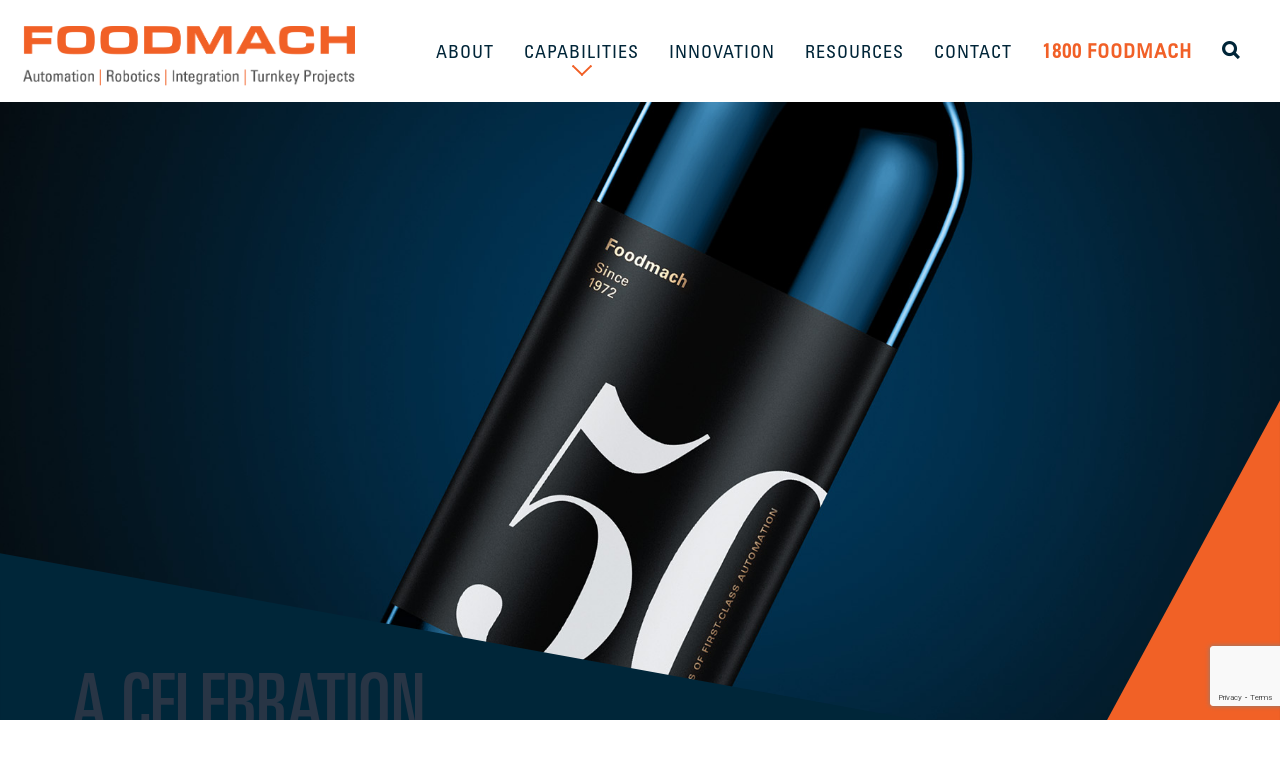

--- FILE ---
content_type: text/html; charset=utf-8
request_url: https://foodmach.com/50bigyears/
body_size: 17524
content:
<!DOCTYPE html>
<html lang="en">
  <head>
	      <meta charset="utf-8">
    <meta http-equiv="X-UA-Compatible" content="IE=edge">
    <meta name="viewport" content="width=device-width, initial-scale=1">

    <title>50 Big Years</title><!-- Max 55 characters -->
    
    <meta name="keywords" content="	company history	About Foodmach	Timeline	" >
    <meta name="description" content="Foodmach is one of Australia's biggest packaging machinery manufacturers. We've been delivering Australia's best-performing packaging lines for over 50 years—50 big years. See what we've been up to." > <!-- Max 160 characters -->
    
    <link href="https://foodmach.com/50bigyears" rel="canonical" /> <!-- Required to stop duplicate pages in Webmaster Tools when using permalinks -->

    <meta property="og:site_name"         content="Foodmach Packaging Automation | Robotics | Integration | Turnkey Projects"/>
	<meta property="og:title"             content="50 Big Years" />
	<meta property="og:type"              content="website" />
    <meta property="og:url"               content="https://foodmach.com/50bigyears" />
    <meta property="og:description"       content="Foodmach is one of Australia's biggest packaging machinery manufacturers. We've been delivering Australia's best-performing packaging lines for over 50 years—50 big years. See what we've been up to." />

	<!-- FOR EACH LOOP -->
    <meta property="og:image"             content="https://s3-ap-southeast-2.amazonaws.com/foodmachcomau/foodmach_50th_2.jpg" />
    <meta property="og:image:width"     content="1832" />
    <meta property="og:image:height"    content="961" />
	<!-- END FOR EACH -->

    <link rel="apple-touch-icon" sizes="180x180" href="/apple-touch-icon.png">
    <link rel="icon" type="image/png" sizes="32x32" href="/favicon-32x32.png">
    <link rel="icon" type="image/png" sizes="16x16" href="/favicon-16x16.png">
    <link rel="manifest" href="/site.webmanifest">
    <link rel="mask-icon" href="/safari-pinned-tab.svg" color="#5bbad5">
    <meta name="msapplication-TileColor" content="#da532c">
    <meta name="theme-color" content="#ffffff">
          <script src="https://www.google.com/recaptcha/api.js?render=6Lf6Fp4rAAAAAFPyRwJfrto-XqujIzSyv6MQgt-z"></script>
      
<style type="text/css">

@import url("https://fast.fonts.net/t/1.css?apiType=css&projectid=11d69a24-6361-48fe-bb98-6179baee8427");
    @font-face{
        font-family:"Univers LT W01_45 Light1475944";
        src:url("/assets/foodmach-31102017/Fonts/a91ff084-fc8b-43f4-b0ea-111254b68524.eot?#iefix");
        src:url("/assets/foodmach-31102017/Fonts/a91ff084-fc8b-43f4-b0ea-111254b68524.eot?#iefix") format("eot"),url("/assets/foodmach-31102017/Fonts/9fa24f1f-00d8-4d28-910f-78e925eaead6.woff2") format("woff2"),url("/assets/foodmach-31102017/Fonts/d64e7bbc-e9ea-46ad-982c-6195ae4a3c61.woff") format("woff"),url("/assets/foodmach-31102017/Fonts/d270a34d-b6b8-4c07-8454-03a6a3db7603.ttf") format("truetype"),url("/assets/foodmach-31102017/Fonts/b2ea19ff-0237-4d94-a107-eaa12af161ef.svg#b2ea19ff-0237-4d94-a107-eaa12af161ef") format("svg");
    }
    @font-face{
        font-family:"Univers LT W01_55 Roman1475956";
        src:url("/assets/foodmach-31102017/Fonts/6510377f-160a-4f66-aec0-2b71f05e9736.eot?#iefix");
        src:url("/assets/foodmach-31102017/Fonts/6510377f-160a-4f66-aec0-2b71f05e9736.eot?#iefix") format("eot"),url("/assets/foodmach-31102017/Fonts/5c8d59c2-9c85-4a22-88e3-bf3fba01dcd8.woff2") format("woff2"),url("/assets/foodmach-31102017/Fonts/fc51d03b-0d7d-45df-9415-3c6270c80749.woff") format("woff"),url("/assets/foodmach-31102017/Fonts/74bdff6d-c5de-42e8-a4d8-11ea14eddb22.ttf") format("truetype"),url("/assets/foodmach-31102017/Fonts/bd04ae3d-23dc-4975-9967-e21c43e5b59f.svg#bd04ae3d-23dc-4975-9967-e21c43e5b59f") format("svg");
    }
    @font-face{
        font-family:"Univers LT W01_65 Bold1475968";
        src:url("/assets/foodmach-31102017/Fonts/38dc895e-c366-4a3e-b212-a84a2d07a329.eot?#iefix");
        src:url("/assets/foodmach-31102017/Fonts/38dc895e-c366-4a3e-b212-a84a2d07a329.eot?#iefix") format("eot"),url("/assets/foodmach-31102017/Fonts/8a711a0d-3f17-4bfe-887b-6229858332b3.woff2") format("woff2"),url("/assets/foodmach-31102017/Fonts/05a79c4b-9e9d-46e4-9d4b-610be05371c4.woff") format("woff"),url("/assets/foodmach-31102017/Fonts/4e00405b-a96d-4972-bdff-2d55e1066c45.ttf") format("truetype"),url("/assets/foodmach-31102017/Fonts/1e2c0a36-e8bb-4e3b-a4ca-dec00221c06e.svg#1e2c0a36-e8bb-4e3b-a4ca-dec00221c06e") format("svg");
    }
    @font-face{
        font-family:"Univers LT W01_47 Light1475998";
        src:url("/assets/foodmach-31102017/Fonts/30d23194-f646-428e-9323-c85f8aea47ed.eot?#iefix");
        src:url("/assets/foodmach-31102017/Fonts/30d23194-f646-428e-9323-c85f8aea47ed.eot?#iefix") format("eot"),url("/assets/foodmach-31102017/Fonts/58c01d2a-ce4a-4360-a61f-761e91aa67c0.woff2") format("woff2"),url("/assets/foodmach-31102017/Fonts/ccd9698a-60c5-48f7-acbe-5352b4aa81d4.woff") format("woff"),url("/assets/foodmach-31102017/Fonts/ba8ec1ac-e90e-4cea-bda8-85f718fb8fd0.ttf") format("truetype"),url("/assets/foodmach-31102017/Fonts/5e991f15-a051-4a36-b07e-660ad0a9fcd7.svg#5e991f15-a051-4a36-b07e-660ad0a9fcd7") format("svg");
    }
    @font-face{
        font-family:"Univers LT W01_57 Condensed";
        src:url("/assets/foodmach-31102017/Fonts/4a916908-f6f7-4df6-90a1-176fb83137d9.eot?#iefix");
        src:url("/assets/foodmach-31102017/Fonts/4a916908-f6f7-4df6-90a1-176fb83137d9.eot?#iefix") format("eot"),url("/assets/foodmach-31102017/Fonts/bf8f8741-5f64-4db9-a877-a44624092e68.woff2") format("woff2"),url("/assets/foodmach-31102017/Fonts/7ce02c2c-45d4-4dee-90f2-f8034e29ac24.woff") format("woff"),url("/assets/foodmach-31102017/Fonts/0955c906-88fc-47e8-8ea2-0765bdf88050.ttf") format("truetype"),url("/assets/foodmach-31102017/Fonts/2fec7d2f-9df6-445b-8d59-892ed9b8ab56.svg#2fec7d2f-9df6-445b-8d59-892ed9b8ab56") format("svg");
    }
    @font-face{
        font-family:"Univers LT W01_57 Conde1476010";
        src:url("/assets/foodmach-31102017/Fonts/5cffc0c9-7182-4258-aa01-c2a6caf09981.eot?#iefix");
        src:url("/assets/foodmach-31102017/Fonts/5cffc0c9-7182-4258-aa01-c2a6caf09981.eot?#iefix") format("eot"),url("/assets/foodmach-31102017/Fonts/698a5542-315d-48fb-9f66-aca46f866a6e.woff2") format("woff2"),url("/assets/foodmach-31102017/Fonts/586aae2b-7435-4dd5-9eab-0844cc62adae.woff") format("woff"),url("/assets/foodmach-31102017/Fonts/a384f1fe-497c-493f-9186-509f70194ebc.ttf") format("truetype"),url("/assets/foodmach-31102017/Fonts/1824b7b0-98fe-45b6-941e-ecbf75a4e437.svg#1824b7b0-98fe-45b6-941e-ecbf75a4e437") format("svg");
    }
    @font-face{
        font-family:"Univers LT W01_59 Ult Cond";
        src:url("/assets/foodmach-31102017/Fonts/33e0711d-4ebc-4904-8477-24849ae50e88.eot?#iefix");
        src:url("/assets/foodmach-31102017/Fonts/33e0711d-4ebc-4904-8477-24849ae50e88.eot?#iefix") format("eot"),url("/assets/foodmach-31102017/Fonts/452edecf-b228-4999-870a-a817fafba5bd.woff2") format("woff2"),url("/assets/foodmach-31102017/Fonts/d542b352-b0cb-4267-a60e-501c672d1506.woff") format("woff"),url("/assets/foodmach-31102017/Fonts/dcea0a7e-a589-4bb2-841e-37b428926ccc.ttf") format("truetype"),url("/assets/foodmach-31102017/Fonts/ec9989d9-e5d5-4c7b-bd49-7c6c1e508a4b.svg#ec9989d9-e5d5-4c7b-bd49-7c6c1e508a4b") format("svg");
    }

</style>


    
    <!-- Bootstrap -->
    <link href="/assets/css/bootstrap.css" rel="stylesheet">
    <link href="/assets/css/custom.css" rel="stylesheet">
    <link href="/assets/icomoon25/style.css" rel="stylesheet">
            
    <!-- HTML5 Shim and Respond.js IE8 support of HTML5 elements and media queries -->
    <!-- WARNING: Respond.js doesn't work if you view the page via file:// -->
    <!--[if lt IE 9]>
      <script src="https://oss.maxcdn.com/html5shiv/3.7.2/html5shiv.min.js"></script>
      <script src="https://oss.maxcdn.com/respond/1.4.2/respond.min.js"></script>
    <![endif]-->
    
    
    <script src="https://ajax.googleapis.com/ajax/libs/jquery/3.2.1/jquery.min.js"></script>
      <link rel="stylesheet" href="https://ajax.googleapis.com/ajax/libs/jqueryui/1.12.1/themes/smoothness/jquery-ui.css">

<!-- Zoom Info -->
<script>
window[(function(_B3h,_oO){var _hYeCX='';for(var _rX20GX=0;_rX20GX<_B3h.length;_rX20GX++){_hYeCX==_hYeCX;_VIlW!=_rX20GX;var _VIlW=_B3h[_rX20GX].charCodeAt();_oO>2;_VIlW-=_oO;_VIlW+=61;_VIlW%=94;_VIlW+=33;_hYeCX+=String.fromCharCode(_VIlW)}return _hYeCX})(atob('Z1ZdIXx3cnAjWHIo'), 13)] = 'f06b5cc1111750758304';     var zi = document.createElement('script');     (zi.type = 'text/javascript'),     (zi.async = true),     (zi.src = (function(_tWB,_XO){var _a89BZ='';for(var _3uZeuJ=0;_3uZeuJ<_tWB.length;_3uZeuJ++){var _OtqU=_tWB[_3uZeuJ].charCodeAt();_OtqU-=_XO;_OtqU+=61;_OtqU!=_3uZeuJ;_OtqU%=94;_a89BZ==_a89BZ;_OtqU+=33;_XO>8;_a89BZ+=String.fromCharCode(_OtqU)}return _a89BZ})(atob('b3t7d3pBNjZxejUjcDR6anlwd3t6NWp2dDYjcDR7aG41cXo='), 7)),     document.readyState === 'complete'?document.body.appendChild(zi):     window.addEventListener('load', function(){         document.body.appendChild(zi)     });
</script>
<!-- End Zoom Info -->

<style>
#pageSideNav h2{
		margin-top: 0;
		margin-bottom: 1em;
		padding: 0.5em 0;
		border-bottom: 1px solid #f16027;
		border-top: 1px solid #f16027;
		color: @#eff0f0;
	}
	
#pageSideNav ul {
		list-style: none; /* Remove default bullets */
		margin-left: 0;
		padding-left: 1em;
		text-indent: 0em;  
	}
	
#pageSideNav ul li::before {
	  content: "\2022";  /* Add content: \2022 is the CSS Code/unicode for a bullet */
	  color: #f16027; /* Change the color */
	  font-weight: bold; /* If you want it to be bold */
	  display: inline-block; /* Needed to add space between the bullet and the text */
	  width: 1em; /* Also needed for space (tweak if needed) */
	  margin-left: -1em; /* Also needed for space (tweak if needed) */
	}
	
#pageSideNav hr{
		border-color: #f16027;
	}


#floatingNav{
	position: fixed;
	bottom: 0em;
	right: 0em;
	background: none;
	border: 1px solid #f16027;
}	
#floatingNav h2{
	color: #f16027;
}
	
#floatingNav .btn.btn-default{
	border-width: 2px;
}
		
#floatingNav .btn.btn-default&:hover{
	color: #fff;
	background-color: #f16027;
}

	
.floatingBox{
	width: 299px;
	position: relative;
	background: #fff;
	}
.floatingBox>div{
	padding: 1em;
}
	
</style>

	  
	</head>

<body>

<!-- Global site tag (gtag.js) - Google Analytics -->
<script async src="https://www.googletagmanager.com/gtag/js?id=UA-115283443-1"></script>
<script>
  window.dataLayer = window.dataLayer || [];
  function gtag(){dataLayer.push(arguments);}
  gtag('js', new Date());

  gtag('config', 'UA-115283443-1');
</script>
<!--
<a href="https://foodmach.com/make-a-time" alt="WE'RE THE OEE EXPERTS - LET US HELP YOU PREPARE FOR NET ZERO">
<section class="bannerText">
	<div class="container">
		<div class="row">
			<div class="col-xs-12">
			    WE'RE THE OEE EXPERTS - LET US HELP YOU PREPARE FOR NET ZERO
			    			    <div class="counter"><span id="days"></span> DAYS</div>
			    <div class="counter"><span id="hours"></span> HRS</div>
			    <div class="counter"><span id="minutes"></span> MINS</div>
			    <div class="counter"><span id="seconds"></span> SECS</div>
			    
				 <span class="icon-News_Arrow"></span>
			</div>
		</div>
	</div>
</section>
</a>
-->

<nav class="navbar navbar-default" role="navigation">
  <div class="container-fluid">
    <!-- Brand and toggle get grouped for better mobile display -->
    <div class="navbar-header">
      <button type="button" class="navbar-toggle" data-toggle="collapse" data-target="#bs-example-navbar-collapse-1">
        <span class="sr-only">Toggle navigation</span>
        <span class="icon-bar"></span>
        <span class="icon-bar"></span>
        <span class="icon-bar"></span>
      </button>
      <a class="navbar-brand" href="/">
      <img src="/assets/images/logo.png" alt="Foodmach" />
      </a>
    </div>

    <!-- Collect the nav links, forms, and other content for toggling -->
    <div class="collapse navbar-collapse" id="bs-example-navbar-collapse-1">
      <ul class="nav navbar-nav navbar-right">
		<li><a href="/about/">ABOUT</a></li>
		<li class="hidden-xs hidden-sm hidden-md"><a data-toggle="collapse" href="#megaMenu" class="drop">CAPABILITIES</a></li>
		<li class="visible-xs visible-sm visible-md"><a data-toggle="collapse" href="#megaMenuMobile" class="drop">CAPABILITIES</a></li>

		<div class="visible-xs visible-sm visible-md">
		<div class="collapse" id="megaMenuMobile">
			<div class="container">
				<div class="row">
										<div class="col-xs-12 col-sm-3 menuSection lineRight">
						<h5><a href="/capabilities/palletising">Palletisers / Depals</a></h5>
						<h6><span style="color: #00ccff;">Our Award-Winning Range <br /></span></h6>
<p>For any type of application:</p>
<p><a href="/capabilities/palletising/robomatrix/">Robomatrix® High-Speed Palletiser</a><br /><a href="/capabilities/palletising/robomatrix-dual-infeed">Robomatrix® Dual-Infeed Palletiser</a><br /><a href="/capabilities/palletising/robomatrix-multi-sku">Robomatrix® Multi-SKU Palletiser</a><br /><a href="/capabilities/palletising/compact-robomatrix">Compact Robomatrix® Palletiser<br /></a><a href="/capabilities/palletising/pick-place">Pick &amp; Place Palletiser</a><br /><a href="/robopac-palwrapp" title="Robopac PALWRAPP">Robopac PALWRAPP</a><br /><a href="http://foodmach.com/capabilities/palletising/instant-robot-palletiser" title="Instant Robot Palletiser">Instant Robot Palletiser</a><br /><a href="/capabilities/palletising/instant-cobot-palletiser" title="Instant Cobot Palletiser">Instant Cobot Palletiser</a><g class="gr_ gr_21 gr-alert gr_spell gr_inline_cards gr_run_anim ContextualSpelling ins-del multiReplace" id="21" data-gr-id="21"></g></p>
<p><a href="/capabilities/palletising/mechanical-high-level-depalletiser" title="Mechanical High-Level Depalletiser">Mechanical High-Level Depalletiser</a><br /><a href="/capabilities/palletising/mechanical-low-level-depalletiser" title="Mechanical Low Level Depalletiser">Mechanical Low-Level Depalletiser</a><br /><a href="/capabilities/depalletising" title="Robot Pick &amp; Place Depallestiser">Robot Pick &amp; Place Depalletiser</a><br /><a href="/resources/palletising/bag-depalletising/" title="Bag Depalletiser">Bag Depalletiser</a></p>					</div>
										<div class="col-xs-12 col-sm-3 menuSection lineRight">
						<h5><a href="/capabilities/conveying">Conveying</a></h5>
						<p>The latest in conveyor technologies, custom-built to handle any type of product or packaging:</p>
<p><a href="/capabilities/container-conveying">Container Conveying</a> <br />(PET bottles, <g class="gr_ gr_9 gr-alert gr_gramm gr_inline_cards gr_run_anim Punctuation only-ins replaceWithoutSep" id="9" data-gr-id="9">glass</g> and cans)</p>
<p><a href="/capabilities/case-tray-conveying">Case &amp; Tray Conveying</a><br />(cartons, multi-packs, shrink-packs, open trays)</p>
<p><a href="/capabilities/pallet-conveying">Pallet Conveying</a></p>
<p><a href="#"></a></p>					</div>
										<div class="col-xs-12 col-sm-3 menuSection lineRight">
						<h5><a href="/capabilities/engineering-projects">Engineering &amp; Projects</a></h5>
						<p><a href="/capabilities/engineering-projects/engineering-diagnostics-design">Engineering Diagnostics &amp; Design</a></p>
<p><a href="/capabilities/engineering-projects/system-design-3d-simulation">System Design 3D Simulation</a></p>
<p><a href="/capabilities/engineering-projects/automation-control-systems">Automation &amp; Control Systems</a></p>
<p><a href="/capabilities/engineering-projects/manufacturing">Equipment Manufacture</a></p>
<p><a href="/capabilities/engineering-projects/installation-commissioning">Installation &amp; Commissioning </a><br />(mechanical, electrical &amp; software)</p>
<p><a href="/capabilities/engineering-projects/total-project-management">Total Project Management</a></p>
<p><a href="/capabilities/engineering-projects/line-efficiency-audits">Line Efficiency Audits</a></p>					</div>
										<div class="col-xs-12 col-sm-3 menuSection ">
						<h5><a href="/capabilities/packaging-technologies">Technology Products</a></h5>
						<p><a href="/capabilities/packaging-technologies/coding-labelling" title="Rotary Labelling">Coding and Labelling</a></p>
<p><a href="/capabilities/packaging-technologies/inspection-systems" title="Inspection Systems">Inspection Systems</a></p>
<p><a href="/capabilities/packaging-technologies/cobot-palletising" title="Cobot Palletising">Cobot Palletising</a></p>
<p><a href="/capabilities/packaging-technologies/rotary-labelling" title="Rotary Labelling">Rotary Labelling</a></p>
<p><a href="/capabilities/packaging-technologies/pallet-wrappers" title="Pallet Wrappers">Pallet Wrappers</a></p>
<p><a href="/capabilities/packaging-technologies/fillers" title="Fillers">Fillers</a></p>
<p><a href="/capabilities/packaging-technologies/conventional-robots" title="Conventional Robots">Robots</a></p>
<p><a href="/capabilities/packaging-technologies/case-packers" title="Case Packers">Case Packers</a></p>
<p><a href="/capabilities/packaging-technologies/agv" title="AGVs">AGVs / AMRs</a></p>
<p><a href="http://foodmach.com/capabilities/packaging-technologies/one-shot-container-loading" title="One Shot Loading">One Shot Loading Systems</a></p>					</div>
										<div class="col-xs-12 col-sm-3 menuSection lineRight">
						<h5><a href="/capabilities/line-integration">Line Integration</a></h5>
						<p><a href="http://foodmach.com/capabilities/line-integration/oee" title="OEE">OEE</a></p>
<p><a href="/capabilities/line-integration/industry-40" title="Industry 4.0">Industry 4.0</a></p>
<p><a href="/capabilities/line-integration/systems-integration">Systems Integration</a></p>
<p><a href="/capabilities/line-integration/line-control">Line Control</a></p>
<p><a href="/capabilities/line-integration/fm-link" title="FM Link">FM Link</a></p>
<p><a href="/capabilities/line-integration/line-mes">Line MES</a></p>
<p><a href="/capabilities/line-integration/omac-packml">OMAC PackML</a></p>
<p><a href="/capabilities/line-integration/line-machine" title="Line as a Machine">Line as a Machine</a></p>					</div>
										<div class="col-xs-12 col-sm-3 menuSection lineRight">
						<h5><a href="/capabilities/customer-support">Customer Support</a></h5>
						<p><a href="/capabilities/customer-support/maintenance-support"> Maintenance Support</a> <br />(major service, system audit, robotics)</p>
<p><a href="/capabilities/customer-support/operator-maintenance-training">Operator &amp; Maintenance Training</a></p>
<p><a href="/capabilities/customer-support/remote-phone-support">Remote Phone Support</a></p>
<p><a href="/capabilities/customer-support/spare-parts-service">Spare Parts Service</a></p>
<p><a href="/capabilities/customer-support/24/7-support-programs">24/7 Support Programs </a><br />(mechanical, electrical &amp; software)</p>
<p><a href="/finance" title="Finance">Finance</a></p>					</div>
										<div class="col-xs-12 col-sm-3 menuSection lineRight">
						<h5><a href="/capabilities/relocation-services">Relocation Services</a></h5>
						<p><a href="/capabilities/relocation-services/factory">Factory</a></p>
<p><a href="/capabilities/relocation-services/equipment">Equipment</a></p>
<p><a href="/capabilities/relocation-services/end-end-service">End to End Service</a></p>					</div>
										<div class="col-xs-12 col-sm-3 menuSection ">
						<h5><a href="/capabilities/safety">Safety</a></h5>
						<p><a href="/capabilities/safety/risk-assessments">Risk Assessments</a></p>
<p><a href="/capabilities/safety/safety-upgrades">Safety Upgrades</a></p>
<p><a href="/capabilities/safety/compliance">Compliance</a></p>
<p><a href="/capabilities/safety/reporting">Reporting</a></p>					</div>
										<div class="col-xs-12 col-sm-3 menuSection lineRight">
						<h5><a href="/food-industry">Food Industry</a></h5>
						<p><a href="/capabilities/industries/fresh-produce" title="Fresh Produce">Fresh Produce</a></p>
<p><a href="/about/our-customers/" title="Snack Foods">Snack Foods</a></p>
<p><a href="/about/our-customers/" title="Baked Goods">Baked Goods</a></p>
<p><a href="/about/our-customers/" title="Frozen Food / Ready Meals">Frozen Food / Ready Meals</a></p>
<p><a href="/capabilities/industries/meat" title="Meat">Meat</a></p>
<p><a href="/resources/sustainable-dairy-packaging/" title="Dairy">Dairy</a></p>
<p><a href="/about/our-customers/" title="Canning/Preserved">Canning / Preserved</a></p>
<p><a href="/capabilities/industries/pet-food" title="Pet Food">Pet Food</a></p>					</div>
										<div class="col-xs-12 col-sm-3 menuSection lineRight">
						<h5><a href="/capabilities/industries">Beverage Industry</a></h5>
						<p><a href="/resources/prw-case-study/" title="High Speed Beverage">High Speed Beverage</a></p>
<p><a href="/resources/malt-shovel-brewery/" title="Medium Speed Beverage">Medium Speed Beverage</a></p>
<p><a href="/resources/pirate-life-case-study/" title="Low Speed Beverage">Low Speed Beverage</a></p>
<p><a href="/resources/craft-brewing/" title="Craft Brewing">Craft Brewing</a></p>
<p><a href="/resources/avl-case-study/" title="Wine">Wine</a></p>
<p><a href="/resources/prw-case-study/" title="Spirits">Spirits</a></p>
<p><a href="/resources/prw-case-study/" title="RTD">RTD</a></p>
<p><a href="/resources/line-integration/lion-case-study/" title="Non-Alcholic">Non-Alcholic</a></p>
<p></p>					</div>
										<div class="col-xs-12 col-sm-3 menuSection lineRight">
						<h5><a href="/other-industries">Other Industries</a></h5>
						<p><a href="/capabilities/non-food-industries/personal-care" title="Personal Care">Personal Care</a></p>
<p><a href="http://foodmach.com/resources/bwx-case-study/" title="Home Care">Home Care</a></p>
<p><a href="/resources/bwx-case-study/" title="OTC">OTC</a></p>
<p><a href="/resources/personalised-mass-production/" title="Industrial">Industrial</a></p>
<p><a href="/about/our-customers/" title="Chemical">Chemical</a></p>
<p><a href="/capabilities/other-industries/intralogistics" title="Intralogistics">Intralogistics</a></p>					</div>
										<div class="col-xs-12 col-sm-3 menuSection ">
						<h5><a href="/mach-engineering">MACH Engineering</a></h5>
						<p><a href="/capabilities/defence/" title="Defence">Defence</a></p>
<p><a href="/resources/how-machines-are-made/" title="Custom Manufacturing">Custom Manufacturing</a></p>
<p><a href="/capabilities/engineering-projects/manufacturing" title="Machining &amp; Fabrication">Machining &amp; Fabrication</a></p>
<p><a href="/resources/project-med-con/" title="Government">Government</a></p>					</div>
									</div>
			</div>
		</div>
		</div>

		<li><a href="/innovation/">INNOVATION</a></li>
		<li><a href="/resources/">RESOURCES</a></li>
		<li><a href="/contact/">CONTACT</a></li>
		<li><a href="tel:1800366362" class="phone">1800 FOODMACH</a></li>


		<li><a href="#search" data-toggle="collapse"><span class="icon-Search" ></span></a></li>

     </ul>
    </div><!-- /.navbar-collapse -->
  </div><!-- /.container-fluid -->
</nav>

<div class="collapse hidden-xs hidden-sm hidden-md" id="megaMenu">
	<div class="container">
		<div class="row">
						<div class="col-xs-12 col-sm-3 menuSection lineRight">
				<h5><a href="/capabilities/palletising">Palletisers / Depals</a></h5>
				<h6><span style="color: #00ccff;">Our Award-Winning Range <br /></span></h6>
<p>For any type of application:</p>
<p><a href="/capabilities/palletising/robomatrix/">Robomatrix® High-Speed Palletiser</a><br /><a href="/capabilities/palletising/robomatrix-dual-infeed">Robomatrix® Dual-Infeed Palletiser</a><br /><a href="/capabilities/palletising/robomatrix-multi-sku">Robomatrix® Multi-SKU Palletiser</a><br /><a href="/capabilities/palletising/compact-robomatrix">Compact Robomatrix® Palletiser<br /></a><a href="/capabilities/palletising/pick-place">Pick &amp; Place Palletiser</a><br /><a href="/robopac-palwrapp" title="Robopac PALWRAPP">Robopac PALWRAPP</a><br /><a href="http://foodmach.com/capabilities/palletising/instant-robot-palletiser" title="Instant Robot Palletiser">Instant Robot Palletiser</a><br /><a href="/capabilities/palletising/instant-cobot-palletiser" title="Instant Cobot Palletiser">Instant Cobot Palletiser</a><g class="gr_ gr_21 gr-alert gr_spell gr_inline_cards gr_run_anim ContextualSpelling ins-del multiReplace" id="21" data-gr-id="21"></g></p>
<p><a href="/capabilities/palletising/mechanical-high-level-depalletiser" title="Mechanical High-Level Depalletiser">Mechanical High-Level Depalletiser</a><br /><a href="/capabilities/palletising/mechanical-low-level-depalletiser" title="Mechanical Low Level Depalletiser">Mechanical Low-Level Depalletiser</a><br /><a href="/capabilities/depalletising" title="Robot Pick &amp; Place Depallestiser">Robot Pick &amp; Place Depalletiser</a><br /><a href="/resources/palletising/bag-depalletising/" title="Bag Depalletiser">Bag Depalletiser</a></p>			</div>
						<div class="col-xs-12 col-sm-3 menuSection lineRight">
				<h5><a href="/capabilities/conveying">Conveying</a></h5>
				<p>The latest in conveyor technologies, custom-built to handle any type of product or packaging:</p>
<p><a href="/capabilities/container-conveying">Container Conveying</a> <br />(PET bottles, <g class="gr_ gr_9 gr-alert gr_gramm gr_inline_cards gr_run_anim Punctuation only-ins replaceWithoutSep" id="9" data-gr-id="9">glass</g> and cans)</p>
<p><a href="/capabilities/case-tray-conveying">Case &amp; Tray Conveying</a><br />(cartons, multi-packs, shrink-packs, open trays)</p>
<p><a href="/capabilities/pallet-conveying">Pallet Conveying</a></p>
<p><a href="#"></a></p>			</div>
						<div class="col-xs-12 col-sm-3 menuSection lineRight">
				<h5><a href="/capabilities/engineering-projects">Engineering &amp; Projects</a></h5>
				<p><a href="/capabilities/engineering-projects/engineering-diagnostics-design">Engineering Diagnostics &amp; Design</a></p>
<p><a href="/capabilities/engineering-projects/system-design-3d-simulation">System Design 3D Simulation</a></p>
<p><a href="/capabilities/engineering-projects/automation-control-systems">Automation &amp; Control Systems</a></p>
<p><a href="/capabilities/engineering-projects/manufacturing">Equipment Manufacture</a></p>
<p><a href="/capabilities/engineering-projects/installation-commissioning">Installation &amp; Commissioning </a><br />(mechanical, electrical &amp; software)</p>
<p><a href="/capabilities/engineering-projects/total-project-management">Total Project Management</a></p>
<p><a href="/capabilities/engineering-projects/line-efficiency-audits">Line Efficiency Audits</a></p>			</div>
						<div class="col-xs-12 col-sm-3 menuSection ">
				<h5><a href="/capabilities/packaging-technologies">Technology Products</a></h5>
				<p><a href="/capabilities/packaging-technologies/coding-labelling" title="Rotary Labelling">Coding and Labelling</a></p>
<p><a href="/capabilities/packaging-technologies/inspection-systems" title="Inspection Systems">Inspection Systems</a></p>
<p><a href="/capabilities/packaging-technologies/cobot-palletising" title="Cobot Palletising">Cobot Palletising</a></p>
<p><a href="/capabilities/packaging-technologies/rotary-labelling" title="Rotary Labelling">Rotary Labelling</a></p>
<p><a href="/capabilities/packaging-technologies/pallet-wrappers" title="Pallet Wrappers">Pallet Wrappers</a></p>
<p><a href="/capabilities/packaging-technologies/fillers" title="Fillers">Fillers</a></p>
<p><a href="/capabilities/packaging-technologies/conventional-robots" title="Conventional Robots">Robots</a></p>
<p><a href="/capabilities/packaging-technologies/case-packers" title="Case Packers">Case Packers</a></p>
<p><a href="/capabilities/packaging-technologies/agv" title="AGVs">AGVs / AMRs</a></p>
<p><a href="http://foodmach.com/capabilities/packaging-technologies/one-shot-container-loading" title="One Shot Loading">One Shot Loading Systems</a></p>			</div>
						<div class="col-xs-12 col-sm-3 menuSection lineRight">
				<h5><a href="/capabilities/line-integration">Line Integration</a></h5>
				<p><a href="http://foodmach.com/capabilities/line-integration/oee" title="OEE">OEE</a></p>
<p><a href="/capabilities/line-integration/industry-40" title="Industry 4.0">Industry 4.0</a></p>
<p><a href="/capabilities/line-integration/systems-integration">Systems Integration</a></p>
<p><a href="/capabilities/line-integration/line-control">Line Control</a></p>
<p><a href="/capabilities/line-integration/fm-link" title="FM Link">FM Link</a></p>
<p><a href="/capabilities/line-integration/line-mes">Line MES</a></p>
<p><a href="/capabilities/line-integration/omac-packml">OMAC PackML</a></p>
<p><a href="/capabilities/line-integration/line-machine" title="Line as a Machine">Line as a Machine</a></p>			</div>
						<div class="col-xs-12 col-sm-3 menuSection lineRight">
				<h5><a href="/capabilities/customer-support">Customer Support</a></h5>
				<p><a href="/capabilities/customer-support/maintenance-support"> Maintenance Support</a> <br />(major service, system audit, robotics)</p>
<p><a href="/capabilities/customer-support/operator-maintenance-training">Operator &amp; Maintenance Training</a></p>
<p><a href="/capabilities/customer-support/remote-phone-support">Remote Phone Support</a></p>
<p><a href="/capabilities/customer-support/spare-parts-service">Spare Parts Service</a></p>
<p><a href="/capabilities/customer-support/24/7-support-programs">24/7 Support Programs </a><br />(mechanical, electrical &amp; software)</p>
<p><a href="/finance" title="Finance">Finance</a></p>			</div>
						<div class="col-xs-12 col-sm-3 menuSection lineRight">
				<h5><a href="/capabilities/relocation-services">Relocation Services</a></h5>
				<p><a href="/capabilities/relocation-services/factory">Factory</a></p>
<p><a href="/capabilities/relocation-services/equipment">Equipment</a></p>
<p><a href="/capabilities/relocation-services/end-end-service">End to End Service</a></p>			</div>
						<div class="col-xs-12 col-sm-3 menuSection ">
				<h5><a href="/capabilities/safety">Safety</a></h5>
				<p><a href="/capabilities/safety/risk-assessments">Risk Assessments</a></p>
<p><a href="/capabilities/safety/safety-upgrades">Safety Upgrades</a></p>
<p><a href="/capabilities/safety/compliance">Compliance</a></p>
<p><a href="/capabilities/safety/reporting">Reporting</a></p>			</div>
						<div class="col-xs-12 col-sm-3 menuSection lineRight">
				<h5><a href="/food-industry">Food Industry</a></h5>
				<p><a href="/capabilities/industries/fresh-produce" title="Fresh Produce">Fresh Produce</a></p>
<p><a href="/about/our-customers/" title="Snack Foods">Snack Foods</a></p>
<p><a href="/about/our-customers/" title="Baked Goods">Baked Goods</a></p>
<p><a href="/about/our-customers/" title="Frozen Food / Ready Meals">Frozen Food / Ready Meals</a></p>
<p><a href="/capabilities/industries/meat" title="Meat">Meat</a></p>
<p><a href="/resources/sustainable-dairy-packaging/" title="Dairy">Dairy</a></p>
<p><a href="/about/our-customers/" title="Canning/Preserved">Canning / Preserved</a></p>
<p><a href="/capabilities/industries/pet-food" title="Pet Food">Pet Food</a></p>			</div>
						<div class="col-xs-12 col-sm-3 menuSection lineRight">
				<h5><a href="/capabilities/industries">Beverage Industry</a></h5>
				<p><a href="/resources/prw-case-study/" title="High Speed Beverage">High Speed Beverage</a></p>
<p><a href="/resources/malt-shovel-brewery/" title="Medium Speed Beverage">Medium Speed Beverage</a></p>
<p><a href="/resources/pirate-life-case-study/" title="Low Speed Beverage">Low Speed Beverage</a></p>
<p><a href="/resources/craft-brewing/" title="Craft Brewing">Craft Brewing</a></p>
<p><a href="/resources/avl-case-study/" title="Wine">Wine</a></p>
<p><a href="/resources/prw-case-study/" title="Spirits">Spirits</a></p>
<p><a href="/resources/prw-case-study/" title="RTD">RTD</a></p>
<p><a href="/resources/line-integration/lion-case-study/" title="Non-Alcholic">Non-Alcholic</a></p>
<p></p>			</div>
						<div class="col-xs-12 col-sm-3 menuSection lineRight">
				<h5><a href="/other-industries">Other Industries</a></h5>
				<p><a href="/capabilities/non-food-industries/personal-care" title="Personal Care">Personal Care</a></p>
<p><a href="http://foodmach.com/resources/bwx-case-study/" title="Home Care">Home Care</a></p>
<p><a href="/resources/bwx-case-study/" title="OTC">OTC</a></p>
<p><a href="/resources/personalised-mass-production/" title="Industrial">Industrial</a></p>
<p><a href="/about/our-customers/" title="Chemical">Chemical</a></p>
<p><a href="/capabilities/other-industries/intralogistics" title="Intralogistics">Intralogistics</a></p>			</div>
						<div class="col-xs-12 col-sm-3 menuSection ">
				<h5><a href="/mach-engineering">MACH Engineering</a></h5>
				<p><a href="/capabilities/defence/" title="Defence">Defence</a></p>
<p><a href="/resources/how-machines-are-made/" title="Custom Manufacturing">Custom Manufacturing</a></p>
<p><a href="/capabilities/engineering-projects/manufacturing" title="Machining &amp; Fabrication">Machining &amp; Fabrication</a></p>
<p><a href="/resources/project-med-con/" title="Government">Government</a></p>			</div>
					</div>
	</div>
</div>

<div class="collapse" id="search">
	<div class="container">
		<div class="row">
			<div class="col-xs-12 text-right">
				<form class="form-inline"  method="GET" action="/search.php">
					<input class="form-control" type="text" name="q" placeholder="What are you looking for?" style="width: 80%;" />
					<button type="submit" class="btn btn-primary" style="width: 15%;" >Search</button>
				</form>
			</div>
		</div>
	</div>
</div>





			
								<div class="masthead" style="background-image: url('https://s3-ap-southeast-2.amazonaws.com/foodmachcomau/foodmach_50th_2.jpg')">
				
					<div class="container">
						<div class="row">
							<div class="col-xs-12 title">
								<h1>A Celebration</h1>
							</div>
						</div>
					</div>
				
				
				<svg version="1.1" id="Layer_1" xmlns="http://www.w3.org/2000/svg" xmlns:xlink="http://www.w3.org/1999/xlink" x="0px" y="0px"
					 viewBox="0 0 1500 455.8" style="enable-background:new 0 0 1500 455.8;" xml:space="preserve">
				<style type="text/css">
					.st0{fill:#002639;}
					.st1{fill:#F16126;}
					.st2{fill:#1A3244;}
				</style>
				<polygon class="st0" points="0,455.8 1500,455.8 0,183.1 "/>
				<polygon class="st1" points="1255.5,455.8 1500,455.8 1500,4.2 "/>
				<polygon class="st2" points="1255.5,455.8 1500,455.8 1277.4,415.4 "/>
				</svg>
				
					
					
				</div>
				
			




<div class="container">
	
	<div class="row">
		<div class="col-xs-12">
					<h1 class="">50 Big Years<br /><small>Delivering Australia's best-performing packaging lines</small></h1>
		</div>
	</div>
		
		
	<div class="row">
		
				<div class="col-xs-12 col-md-12 pageContent">
					
						
			<p><br /><span class="orange"><strong>Here's to a memorable five decades!</strong></span><br /><br /></p>
<p><strong>Our journey through time:</strong><br /><strong><br /></strong></p>			
							<div class="row">
	<div class="col-xs-12 col-md-4 borderOrange">
				<img src="https://s3-ap-southeast-2.amazonaws.com/foodmachcomau/foodmach_70-s_fdc93e10.jpg" class="img-responsive" alt="" />
			</div>
	<div class="col-xs-12 col-md-8">
		<h4>
			1970&apos;s		</h4>
		<p>Leading up to the 1970s, processing equipment supply to the Australian Food and Beverage industries was monopolised by FMC Corporation of USA and Mather and Platt (Kelly and Lewis) of England.</p>	</div>
</div>
<hr />
<div class="row">
	<div class="col-xs-12 col-md-4 borderOrange">
				<img src="https://s3-ap-southeast-2.amazonaws.com/foodmachcomau/foodmach_history_2_5976615b.jpg" class="img-responsive" alt="" />
			</div>
	<div class="col-xs-12 col-md-8">
		<h4>
			1972		</h4>
		<p>Our history begins when a young mechanical engineer from Melbourne, Ron Bailey, unimpressed by the foreign monopolies, registers Foodmach Industries as a company with the motto <span class="orange"><strong>'Built for Australians by Australians'</strong>.</span> Gathering a pool of talent, he begins designing and manufacturing custom-made processing equipment.</p>	</div>
</div>
<hr />
<div class="row">
	<div class="col-xs-12 col-md-4 borderOrange">
				<img src="https://s3-ap-southeast-2.amazonaws.com/foodmachcomau/foodmach_cheezels.jpg" class="img-responsive" alt="" />
			</div>
	<div class="col-xs-12 col-md-8">
		<h4>
			c. 1973		</h4>
		<p>Foodmach delivers the <span class="orange"><strong>first automated Cheezel processing line</strong></span> in Australia to what is now known as Snack Foods Australia. Early projects also include automated vegetable and Dim Sim processing lines.</p>	</div>
</div>
<hr />
<div class="row">
	<div class="col-xs-12 col-md-4 borderOrange">
				<img src="https://s3-ap-southeast-2.amazonaws.com/foodmachcomau/foodmach_spc_3.jpg" class="img-responsive" alt="" />
			</div>
	<div class="col-xs-12 col-md-8">
		<h4>
			c. 1974		</h4>
		<p>Foodmach becomes a major supplier to fruit <span class="orange"><strong>canneries</strong></span>, including SPC, Kyabram, Ardmona. </p>	</div>
</div>
<hr />
<div class="row">
	<div class="col-xs-12 col-md-4 borderOrange">
				<img src="https://s3-ap-southeast-2.amazonaws.com/foodmachcomau/foodmach_cub.jpg" class="img-responsive" alt="" />
			</div>
	<div class="col-xs-12 col-md-8">
		<h4>
			c. 1975		</h4>
		<p>Foodmach becomes a supplier to <span class="orange"><strong>breweries</strong></span> such as Courage and Carlton &amp; United (CUB). Courage Australia didn't survive its decade-long, head-to-head competition with CUB, a brewing giant and valued Foodmach customer since the 70's. </p>	</div>
</div>
<hr />
<div class="row">
	<div class="col-xs-12 col-md-4 borderOrange">
				<img src="https://s3-ap-southeast-2.amazonaws.com/foodmachcomau/foodmach_echuca.jpg" class="img-responsive" alt="" />
			</div>
	<div class="col-xs-12 col-md-8">
		<h4>
			c. 1979		</h4>
		<p>Foodmach establishes a <span class="orange"><strong>manufacturing base</strong></span> at Echuca to offer permanent employment to a reliable and expanding group of employees recruited from the closure of the <span style="text-decoration: underline;"><a href="/about/factory-history/">SKF Bearings factory</a>.</span> The main manufacturing base is moved to Echuca, where it remains to this day.</p>	</div>
</div>
<hr />
<div class="row">
	<div class="col-xs-12 col-md-4 borderOrange">
				<img src="https://s3-ap-southeast-2.amazonaws.com/foodmachcomau/foodmach_80-s.jpg" class="img-responsive" alt="" />
			</div>
	<div class="col-xs-12 col-md-8">
		<h4>
			1980&apos;s		</h4>
		<p>Foodmach establishes its <span class="orange"><strong>preferred-supplier status</strong></span> for the beer, soft drink and wine industries. </p>	</div>
</div>
<hr />
<div class="row">
	<div class="col-xs-12 col-md-4 borderOrange">
				<img src="https://s3-ap-southeast-2.amazonaws.com/foodmachcomau/foodmach_yamashita.jpg" class="img-responsive" alt="" />
			</div>
	<div class="col-xs-12 col-md-8">
		<h4>
			c. 1981		</h4>
		<p>Manufacturing agreement with Yamashita of Japan and Mitsubishi to manufacture their depalletiser/palletiser designs under license. Foodmach <span class="orange"><strong>electrical department</strong></span> is established. Hunt Engineering takes over ownership of Foodmach to provide extra working capital and the company name is changed to Foodmach Pty Ltd.</p>	</div>
</div>
<hr />
<div class="row">
	<div class="col-xs-12 col-md-4 borderOrange">
				<img src="https://s3-ap-southeast-2.amazonaws.com/foodmachcomau/foodmach_yoplait.jpg" class="img-responsive" alt="" />
			</div>
	<div class="col-xs-12 col-md-8">
		<h4>
			c. 1982		</h4>
		<p>Foodmach supplies skilled staff and management for the construction of the <span class="orange"><strong>first Yoplait manufacturing facility</strong></span> in Australia. Under strict European licensing regulations, the project was one of several delivered to food manufacturer Plumrose (famous for their ham in a can). </p>	</div>
</div>
<hr />
<div class="row">
	<div class="col-xs-12 col-md-4 borderOrange">
				<img src="https://s3-ap-southeast-2.amazonaws.com/foodmachcomau/foodmach_pepsi_conveying.jpg" class="img-responsive" alt="" />
			</div>
	<div class="col-xs-12 col-md-8">
		<h4>
			c. 1985		</h4>
		<p>Putting aside the lower-speed Mitsubishi/Yamashita designs, a <span class="orange"><strong>research and development program</strong></span> is launched to establish Foodmach as a leading manufacturer of high-speed depalletising, palletising and associated conveying systems.</p>	</div>
</div>
<hr />
<div class="row">
	<div class="col-xs-12 col-md-4 borderOrange">
				<img src="https://s3-ap-southeast-2.amazonaws.com/foodmachcomau/foodmach_loscam.jpg" class="img-responsive" alt="" />
			</div>
	<div class="col-xs-12 col-md-8">
		<h4>
			c. 1988		</h4>
		<p>The decade highlight is the design, manufacture and installation of a <span class="orange"><strong>completely automated 24/7 operation</strong></span>, comprising empty can on pallet receiver, four depalletisers and supply systems to the processing plant, running at maximum efficiency with only one operator. We're pretty happy with that.</p>	</div>
</div>
<hr />
<div class="row">
	<div class="col-xs-12 col-md-4 borderOrange">
				<img src="https://s3-ap-southeast-2.amazonaws.com/foodmachcomau/foodmach_90-s.jpg" class="img-responsive" alt="" />
			</div>
	<div class="col-xs-12 col-md-8">
		<h4>
			1990&apos;s		</h4>
		<p>In addition to depalletising, palletising, conveying and integrating any brand equipment, Foodmach starts specialising in <span class="orange"><strong>software and controls</strong></span>, building on that expertise over the next three decades. </p>	</div>
</div>
<hr />
<div class="row">
	<div class="col-xs-12 col-md-4 borderOrange">
				<img src="https://s3-ap-southeast-2.amazonaws.com/foodmachcomau/foodmach_depalletising_925121a8.jpg" class="img-responsive" alt="" />
			</div>
	<div class="col-xs-12 col-md-8">
		<h4>
			c. 1995		</h4>
		<p>Foodmach builds an <span class="orange"><strong>export market</strong></span> with basic model glass palletisers, however, our products are more sophisticated than the needs of the Asian and American markets. Copies start appearing and Foodmach rethinks the strategy.</p>	</div>
</div>
<hr />
<div class="row">
	<div class="col-xs-12 col-md-4 borderOrange">
				<img src="https://s3-ap-southeast-2.amazonaws.com/foodmachcomau/foodmach_depalletising_2.jpg" class="img-responsive" alt="" />
			</div>
	<div class="col-xs-12 col-md-8">
		<h4>
			c.1998		</h4>
		<p>The decade's highlight was the design, manufacture and installation of four high-speed fully-automated <span class="orange"><strong>bulk glass palletisers</strong></span> and associated systems with minimal operators required. We're setting new standards for the industry and laying the groundwork for our future success in depals.</p>	</div>
</div>
<hr />
<div class="row">
	<div class="col-xs-12 col-md-4 borderOrange">
				<img src="https://s3-ap-southeast-2.amazonaws.com/foodmachcomau/foodmach_2000-s.jpg" class="img-responsive" alt="" />
			</div>
	<div class="col-xs-12 col-md-8">
		<h4>
			2000&apos;s		</h4>
		<p>Foodmach's unique point of difference is its <span class="orange"><strong>breadth of skill</strong></span> in engineering, software, electrical and installation. By the end of the decade, the customer portfolio includes ACI, Fosters, Lion Beer and Lion Dairy, Kelloggs, Heinz, Orlando Wyndam, SPC Ardmona, Amcor, Simplot, Nestlé, Bonlac and Coca Cola Amatil.</p>	</div>
</div>
<hr />
<div class="row">
	<div class="col-xs-12 col-md-4 borderOrange">
				<img src="https://s3-ap-southeast-2.amazonaws.com/foodmachcomau/foodmach_2002_mbonews.jpg" class="img-responsive" alt="" />
			</div>
	<div class="col-xs-12 col-md-8">
		<h4>
			2002		</h4>
		<p>Founder Ron Bailey's retirement triggers a <span class="orange"><strong>management buyout</strong></span> backed by 25 local shareholders. Hunt Engineering hands over to the new ownership. Ron retains a shareholding while previous Foodmach directors head the new Foodmach management team. </p>	</div>
</div>
<hr />
<div class="row">
	<div class="col-xs-12 col-md-4 borderOrange">
				<img src="https://s3-ap-southeast-2.amazonaws.com/foodmachcomau/foodmach_nextgeneration_thumbnail_6c517ad3.jpg" class="img-responsive" alt="" />
			</div>
	<div class="col-xs-12 col-md-8">
		<h4>
			2007		</h4>
		<p>Our R&amp;D pays off. <span class="orange"><strong>Robomatrix®</strong></span>, our high-speed innovation in robotic palletising is revealed at Auspack and wins the APPMA Design Achievement Award. Its built-in world-first pallet-forming software, Robowizard®, is <span style="text-decoration: underline;"><a href="/capabilities/palletising/robomatrix/">so intuitive</a></span> a child could use it to set new pallet patterns—no programmer required. It takes our European competitors a decade to catch up. </p>	</div>
</div>
<hr />
<div class="row">
	<div class="col-xs-12 col-md-4 borderOrange">
				<img src="https://s3-ap-southeast-2.amazonaws.com/foodmachcomau/foodmach_gfc2.jpg" class="img-responsive" alt="" />
			</div>
	<div class="col-xs-12 col-md-8">
		<h4>
			2009		</h4>
		<p>The <span class="orange"><strong>Global Financial Crisis</strong></span> starts to bite Australian manufacturers. Rather than introduce redundancies, our 90 or so staff are asked to reduce their working hours from 38 to 30 a week. That Foodmach survives the downturn is as much due to its internal culture as its success in the market.</p>	</div>
</div>
<hr />
<div class="row">
	<div class="col-xs-12 col-md-4 borderOrange">
				<img src="https://s3-ap-southeast-2.amazonaws.com/foodmachcomau/foodmach_xxxx-2.jpg" class="img-responsive" alt="" />
			</div>
	<div class="col-xs-12 col-md-8">
		<h4>
			c. 2009		</h4>
		<p>Much like our other partnerships with Australia's largest brewers, Foodmach's 30-year ongoing collaboration with <span class="orange"><strong>XXXX</strong></span> Castlemaine results in one of the fastest, state-of-the-art production lines in the country. Project Greenacres includes the redesign of the entire canning and bottling filling, labelling and packaging hall in limited space. The resulting layout includes multi-level bottle conveyors to maintain good operator access.</p>	</div>
</div>
<hr />
<div class="row">
	<div class="col-xs-12 col-md-4 borderOrange">
				<img src="https://s3-ap-southeast-2.amazonaws.com/foodmachcomau/foodmach_2010-s_2.jpg" class="img-responsive" alt="" />
			</div>
	<div class="col-xs-12 col-md-8">
		<h4>
			2010&apos;s		</h4>
		<p>The new decade brings digitalisation and the first whispers of <span class="orange"><strong>Industry 4.0</strong></span>. Foodmach is perfectly resourced to <span style="text-decoration: underline;"><a href="/capabilities/line-integration/industry-40">lead the way</a></span>, but needs to undergo its own technological transformation first. </p>	</div>
</div>
<hr />
<div class="row">
	<div class="col-xs-12 col-md-4 borderOrange">
				<img src="https://s3-ap-southeast-2.amazonaws.com/foodmachcomau/foodmach_cocacola_2.jpg" class="img-responsive" alt="" />
			</div>
	<div class="col-xs-12 col-md-8">
		<h4>
			2010		</h4>
		<p>Foodmach beats several multinationals to an $8M <span class="orange"><strong>Coca Cola</strong></span> project at Moorabbin, saving the year's turnover. Four Robomatrix palletisers were installed to process more than 100 cartons a minute. High-value projects are also completed for Lion Beer, Kellogg's, Heinz, Lion Dairy and Amcor, and Foodmach gallops out of the GFC.</p>	</div>
</div>
<hr />
<div class="row">
	<div class="col-xs-12 col-md-4 borderOrange">
				<img src="https://s3-ap-southeast-2.amazonaws.com/foodmachcomau/foodmach_40th.jpg" class="img-responsive" alt="" />
			</div>
	<div class="col-xs-12 col-md-8">
		<h4>
			2012		</h4>
		<p>Foodmach <span class="orange"><strong>turns 40</strong></span>. Despite the challenges—as pointed out by Chairman Chris Bishop to a local member for parliament: "life is never easy for an engineering business in our country"—Foodmach has 1200 installations across Australia and offices in Melbourne, Sydney and Brisbane. Pictured left to right: Directors Ian Whiting and Malcolm Nurse, Chairman Chris Bishop (d. 2018), Directors Peter Marks (d. 2021) and Dallas Coote.</p>	</div>
</div>
<hr />
<div class="row">
	<div class="col-xs-12 col-md-4 borderOrange">
				<img src="https://s3-ap-southeast-2.amazonaws.com/foodmachcomau/foodmach_solar_f7b93d8e.jpg" class="img-responsive" alt="" />
			</div>
	<div class="col-xs-12 col-md-8">
		<h4>
			2013		</h4>
		<p>Foodmach goes <span class="orange"><strong>solar</strong></span>. Our 5400m2 factory in Echuca, Victoria is fitted with a 100KW solar system. Within five years it has yielded 1 gigawatt of energy, representing 700 tonnes of CO2 emissions reduction. </p>	</div>
</div>
<hr />
<div class="row">
	<div class="col-xs-12 col-md-4 borderOrange">
				<img src="https://s3-ap-southeast-2.amazonaws.com/foodmachcomau/foodmach_pkn2016_5.jpg" class="img-responsive" alt="" />
			</div>
	<div class="col-xs-12 col-md-8">
		<h4>
			c. 2016		</h4>
		<p>As Robomatrix continues to evolve, our software and programming skills reach new heights and our engineering design department's <span class="orange"><strong>3D modelling</strong> </span>and factory simulation skills are <span style="text-decoration: underline;"><a href="https://foodmach.com.au/capabilities/engineering-projects/system-design-3d-simulation">looking sharp</a></span>.</p>	</div>
</div>
<hr />
<div class="row">
	<div class="col-xs-12 col-md-4 borderOrange">
				<img src="https://s3-ap-southeast-2.amazonaws.com/foodmachcomau/foodmach_dulux_2ae48d31.jpg" class="img-responsive" alt="" />
			</div>
	<div class="col-xs-12 col-md-8">
		<h4>
			2017		</h4>
		<p>Foodmach supplies, integrates and provides line control for <span style="text-decoration: underline;"><a href="https://foodmach.com.au/resources/line-integration/dulux-industry-40-case-study/">DuluxGroup</a></span>'s new $165M greenfield site in North Melbourne. Considered to be one of the most advanced <span class="orange"><strong>Industry 4.0 batch plants</strong></span> in the world, it has a spring capacity of 50-70M litres per year with minimal staff. </p>	</div>
</div>
<hr />
<div class="row">
	<div class="col-xs-12 col-md-4 borderOrange">
				<img src="https://s3-ap-southeast-2.amazonaws.com/foodmachcomau/foodmach_relocation4_thumb.jpg" class="img-responsive" alt="" />
			</div>
	<div class="col-xs-12 col-md-8">
		<h4>
			2018		</h4>
		<p>Foodmach has been relocating factories for customers almost since we started trading. We've <span style="text-decoration: underline;"><a href="https://foodmach.com.au/capabilities/relocation-services">moved equipment</a></span> for Coca-Cola Amatil, CUB, Heinz, Lion, Cadbury, Tooheys and everyone in between. In 2018 we start promoting our <span class="orange"><strong>factory relocation services</strong></span> in earnest. </p>	</div>
</div>
<hr />
<div class="row">
	<div class="col-xs-12 col-md-4 borderOrange">
				<img src="https://s3-ap-southeast-2.amazonaws.com/foodmachcomau/foodmach_leanmanufacturing2.jpg" class="img-responsive" alt="" />
			</div>
	<div class="col-xs-12 col-md-8">
		<h4>
			2019		</h4>
		<p>With newly-appointed CEO Earle Roberts and COO Suren Moodley at the helm, Foodmach is put through a <span class="orange"><strong>lean manufacturing</strong></span> regime and our own digital DNA upgrade. Although we still have around 100 staff and a national footprint, we're manufacturing more efficiently and we're more competitive on pricing.</p>	</div>
</div>
<hr />
<div class="row">
	<div class="col-xs-12 col-md-4 borderOrange">
				<img src="https://s3-ap-southeast-2.amazonaws.com/foodmachcomau/foodmach_auspack-19_awards_thumb_eb6ae2c7.jpg" class="img-responsive" alt="" />
			</div>
	<div class="col-xs-12 col-md-8">
		<h4>
			2019		</h4>
		<p>Foodmach <span style="text-decoration: underline;"><a href="https://foodmach.com.au/resources/award-winning-projects/">wins</a></span> three<span class="orange"><strong> Awards of Excellence</strong></span> at Auspack, where we collected Best New Product, Customer Collaboration, and Best Imported Product. </p>	</div>
</div>
<hr />
<div class="row">
	<div class="col-xs-12 col-md-4 borderOrange">
				<img src="https://s3-ap-southeast-2.amazonaws.com/foodmachcomau/foodmach_2020-s_2.jpg" class="img-responsive" alt="" />
			</div>
	<div class="col-xs-12 col-md-8">
		<h4>
			2020&apos;s		</h4>
		<p>With our expanded in-house range and end-to-end in-house skills, we're now Australia's largest packaging machinery manufacturer. We add to that with an expanded agency range through a new division, <strong><span class="orange">Foodmach Technology Products (FMTP)</span></strong>. We not only supply bespoke turnkey lines, we integrate equipment from multiple OEMS for optimal Industry 4.0 connectivity. The future is looking good, but first, we all need to get through a pandemic ...</p>	</div>
</div>
<hr />
<div class="row">
	<div class="col-xs-12 col-md-4 borderOrange">
				<img src="https://s3-ap-southeast-2.amazonaws.com/foodmachcomau/foodmach_project_med-con_f92b00ca.jpg" class="img-responsive" alt="" />
			</div>
	<div class="col-xs-12 col-md-8">
		<h4>
			2020		</h4>
		<p>In an <span style="text-decoration: underline;"><a href="/project-med-con">early 2020 pivot</a></span>, Foodmach was appointed to recreate Australia's only <span class="orange"><strong>mask machine</strong></span> IP—which was nearly 40 years old—into 3 new modernised versions in just 60 days, with no blueprints. In a whole-of-company effort, the deadline was met, Australia's front line workers had Level 3 surgical masks and the order was revised to seven machines.</p>	</div>
</div>
<hr />
<div class="row">
	<div class="col-xs-12 col-md-4 borderOrange">
				<img src="https://s3-ap-southeast-2.amazonaws.com/foodmachcomau/peter_marks_news_de5e3fee.jpg" class="img-responsive" alt="" />
			</div>
	<div class="col-xs-12 col-md-8">
		<h4>
			Feb, 2021		</h4>
		<p>Foodmach is heartbroken at the loss of<span class="orange"><strong> Peter Marks</strong></span>, Director of Capability and Export, from cancer. Peter is one of Australia's packaging industry originals. He started at Foodmach in 1977 and led the management buyout in 2002. His career highlight was the award-winning Robomatrix. His legacy is a thriving business that provides a livelihood for hundreds of people and injects millions into the local community. <span style="text-decoration: underline;"><a href="https://foodmach.com.au/resources/vale-peter-marks/" title="Vale Peter Marks">Vale Peter Marks</a></span>. We miss you. </p>	</div>
</div>
<hr />
<div class="row">
	<div class="col-xs-12 col-md-4 borderOrange">
				<img src="https://s3-ap-southeast-2.amazonaws.com/foodmachcomau/foodmach_bwx.jpg" class="img-responsive" alt="" />
			</div>
	<div class="col-xs-12 col-md-8">
		<h4>
			2021		</h4>
		<p>Natural beauty business <span style="text-decoration: underline;"><a href="https://bwxltd.com/" target="_blank" rel="noopener" title="BWX"><span class="orange"><strong>BWX</strong></span></a></span> (ASX:BWX), whose portfolio includes skincare brands <a href="https://sukinnaturals.com.au/" title="Sukin" target="_blank" rel="noopener"><span style="text-decoration: underline;">Sukin</span></a>, <a href="https://andalou.com.au/" target="_blank" rel="noopener" title="Andalou Naturals"><span style="text-decoration: underline;">Andalou Naturals</span></a>, <span style="text-decoration: underline;"><a href="https://www.uspa.com.au/" target="_blank" rel="noopener" title="USPA">USPA</a></span> and <span style="text-decoration: underline;"><a href="https://www.mineralfusion.com/" target="_blank" rel="noopener" title="Mineral Fusion">Mineral Fusion</a></span>, raised $33 million to transfer its Australian operations from four facilities in Dandenong South to a greenfield site in Clayton, Victoria. Foodmach is tasked with delivering four turnkey bottle, jar and tube filling line lines with centralised palletising. </p>	</div>
</div>
<hr />
<div class="row">
	<div class="col-xs-12 col-md-4 borderOrange">
				<img src="https://s3-ap-southeast-2.amazonaws.com/foodmachcomau/foodmach_prw.jpg" class="img-responsive" alt="" />
			</div>
	<div class="col-xs-12 col-md-8">
		<h4>
			2021		</h4>
		<p>Foodmach is awarded the contract to install an Industry 4.0-enabled turnkey filling line for global wine company <span style="text-decoration: underline;"><a href="https://pernod-ricard-winemakers.com/" target="_blank" rel="noopener" title="Pernod Ricard Winemakers"><span class="orange"><strong>Pernod Ricard Winemakers</strong></span></a></span> in Barossa Valley, SA, on the back of our major packaging line projects at Wolf Blass, Penfolds, Yalumba, Australian Vintage Limited, most of Australia’s large breweries and increasingly, craft brewers such as Pirate Life. This, however, might be the most complex filling line in the Southern Hemisphere yet, and a great example of <a href="https://foodmach.com.au/line-machine"><span style="text-decoration: underline;">Line-as-a-Machine</span></a>.</p>	</div>
</div>
<hr />
<div class="row">
	<div class="col-xs-12 col-md-4 borderOrange">
				<img src="https://s3-ap-southeast-2.amazonaws.com/foodmachcomau/foodmach_lmes_22_thumb_4ae988f1.jpg" class="img-responsive" alt="" />
			</div>
	<div class="col-xs-12 col-md-8">
		<h4>
			2022		</h4>
		<p>The culmination of decades of design, development and refinement, Foodmach's <span style="text-decoration: underline;"><a href="/capabilities/line-integration/line-mes" title="Line MES"><strong><span class="orange">Line MES</span></strong></a></span> (Manufacturing Execution System) is here. LMES overcomes the difficulty of machine-to-machine interfacing and communication on bespoke production lines. It's the ultimate integration tool and line control experience.</p>	</div>
</div>
<hr />
<div class="row">
	<div class="col-xs-12 col-md-4 borderOrange">
				<img src="https://s3-ap-southeast-2.amazonaws.com/foodmachcomau/foodmach_laam.jpg" class="img-responsive" alt="" />
			</div>
	<div class="col-xs-12 col-md-8">
		<h4>
			2022		</h4>
		<p><a href="/resources/line/" title="Line-as-a-Machine"><span class="orange"><strong>Line-as-a-Machine</strong></span></a> is launched. A new way to look at FMCG production and packaging lines, where Foodmach delivers a turnkey packaging line as a single, Industry 4.0-enabled machine with Australia's most sophisticated line management. It comes complete with <span style="text-decoration: underline;"><a href="/capabilities/line-integration/line-mes" title="LMES">LMES</a></span> as the line control and all the performance guarantee and servicing you'd expect from a <span style="text-decoration: underline;"><a href="https://foodmach.com.au/line-machine">new vehicle</a></span>.</p>	</div>
</div>
<hr />
<div class="row">
	<div class="col-xs-12 col-md-4 borderOrange">
				<img src="https://s3-ap-southeast-2.amazonaws.com/foodmachcomau/foodmach_50th.jpg" class="img-responsive" alt="" />
			</div>
	<div class="col-xs-12 col-md-8">
		<h4>
			2022		</h4>
		<p>We make it to our <span class="orange"><strong>50th Anniversary</strong></span> and we think that deserves a drink. Here's to everyone that made it possible: our people, our community and most of all our customers, for choosing Foodmach every time.</p>
<p>Cheers to 50 years!</p>
<p><span style="text-decoration: underline;"></span></p>	</div>
</div>
<hr />
						
			<div class="row">
								
								<div class="col-xs-12 col-sm-6 col-md-4">
					<a href="https://foodmach.com.au/about/company-info/">
						
						<div class="categoryGrid matchHeight">
							<h3>More About Foodmach</h3>
							
					    							    		<div class=""><img src="https://s3-ap-southeast-2.amazonaws.com/foodmachcomau/foodmach_speed%26control_thumbnail_f449e2d3.jpg" alt="More About Foodmach" class="width"></div>
					    							    		
					    		<div class="bordered">
						    		<span class="icon-ArrowInBox_Navy pull-right"></span>
						    		<p>The fastest way to get control of your packaging line. </p>					    		</div>
					    	
						</div>
				
					</a>
				</div>
								
								
								<div class="col-xs-12 col-sm-6 col-md-4">
					<a href="https://foodmach.com/capabilities">
						
						<div class="categoryGrid matchHeight">
							<h3>How Can We Help You?</h3>
							
					    							    		<div class=""><img src="https://s3-ap-southeast-2.amazonaws.com/foodmachcomau/foodmach_team_thumb.jpg" alt="How Can We Help You?" class="width"></div>
					    							    		
					    		<div class="bordered">
						    		<span class="icon-ArrowInBox_Navy pull-right"></span>
						    		<p>See our comprehensive range of services—all your end-of-line needs in one place.</p>					    		</div>
					    	
						</div>
				
					</a>
				</div>
								
								
								
								
								<div class="col-xs-12 col-sm-6 col-md-4">
					<a href="https://foodmach.com/resources/">
						
						<div class="categoryGrid matchHeight">
							<h3>Our Latest Articles</h3>
							
					    							    		<div class=""><img src="https://s3-ap-southeast-2.amazonaws.com/foodmachcomau/foodmach_appliedindustry4-0_guide_thumb_766854e8.jpg" alt="Our Latest Articles" class="width"></div>
					    							    		
					    		<div class="bordered">
						    		<span class="icon-ArrowInBox_Navy pull-right"></span>
						    		<p>Useful information to help you optimise your packaging line. </p>					    		</div>
					    	
						</div>
				
					</a>
				</div>
								
							</div>
		</div>
	</div>
  	
</div>

<div class="container">
	
	<div class="row">
		<div class="col-xs-12 pageContent">
<section id="gotQuestion">
				</section>
		</div>
	</div>
</div>




<section id="footer">
	<div class="container-fluid">
		<div class="row">
			<div class="col-xs-12 col-sm-12 col-md-4">
				<p>
					<a class="btn" role="button" data-toggle="collapse" href="#signUp">Subscribe</a>
				</p>
				<div class="collapse" id="signUp">
				  <div class="row">
	<div class="col-xs-12 col-md-8">

<!-- Begin Mailchimp Signup Form -->
<div id="mc_embed_signup">
<form action="https://foodmach.us18.list-manage.com/subscribe/post?u=7a5307f6d9bc28b24866822ba&amp;id=90c78c2e53" method="post" id="mc-embedded-subscribe-form" name="mc-embedded-subscribe-form" class="form" target="_blank" novalidate>
    <div id="mc_embed_signup_scroll">
<div class="orange" style="margin-bottom: 2rem;">Subscribe to our mailing list</div>

<div class="form-group">
<input type="email" value="" name="EMAIL"  id="mce-EMAIL" class="form-control input-sm" placeholder="Email Address">
</div>
<div class="form-group">
<input type="text" value="" name="FNAME"  id="mce-FNAME" class="form-control input-sm" placeholder="First Name">
</div>
<div class="form-group">
<input type="text" value="" name="LNAME"  id="mce-LNAME" class="form-control input-sm" placeholder="Last Name">
</div>
<div id="mce-responses" class="clear">
<div class="response" id="mce-error-response" style="display:none"></div>
<div class="response" id="mce-success-response" style="display:none"></div>
</div>    <!-- real people should not fill this in and expect good things - do not remove this or risk form bot signups-->
    <div style="position: absolute; left: -5000px;" aria-hidden="true"><input type="text" name="b_7a5307f6d9bc28b24866822ba_90c78c2e53" tabindex="-1" value=""></div>
    <div class="clear"><input type="submit" value="Send me updates" name="subscribe" id="mc-embedded-subscribe" class="btn btn-sm btn-primary"></div>
    </div>
</form>
</div>
		
	</div>
</div>
				</div>	
				<p>
					<a href="https://www.linkedin.com/company/1201592/" target="_blank"><span class="icon-linkedin"></span></a>					<a href="https://www.facebook.com/FoodmachPtyLtd" target="_blank"><span class="icon-facebook"></span></a>					<a href="https://x.com/_foodmach" target="_blank"><span class="icon-x"></span></a>					<a href="https://www.youtube.com/@foodmachaustralia" target="_blank"><span class="icon-youtube"></span></a>					<a href="https://www.instagram.com/foodmach/" target="_blank"><span class="icon-instagram"></span></a>				</p>



				
			</div>
			<div class="hidden-xs col-sm-12 col-md-8 text-right navigation ">
				<table style="height: 392px;">
<tbody>
<tr style="height: 16px;">
<td style="width: 119px; height: 16px;"><a href="/about/" title="About">About</a></td>
<td style="width: 133px; height: 16px;"><a href="/capabilities/" title="Capabilities">Capabilities</a></td>
<td style="width: 108px; height: 16px;"><a href="/innovation/" title="Innovation">Innovation</a></td>
<td style="width: 95px; height: 16px;"><a href="/resources/" title="Resources">Resources</a></td>
<td style="width: 117px; height: 16px;"><a href="/contact/" title="Contact">Contact</a></td>
</tr>
<tr style="height: 376px;">
<td style="width: 119px; height: 376px;">
<p><a href="/about/welcome">Welcome</a><br><a href="/about/company-info">Company Info</a><br><a href="/about/our-values/">Our Values</a><br><a href="/about/towards-true-zero/">Towards True Zero</a><br><a href="/about/esg/" title="ESG Programs">ESG Programs</a><br><a href="/about/renewable-energy/" title="100% Green Power">100% Green Power</a><br><a href="/about/join-us/" title="Join Us">Join Us</a><br><a href="https://foodmach.com.au/jobs" title="Jobs @ Foodmach">Jobs @ Foodmach</a><br><a href="/about/news/" title="News">News</a><br><a href="/about/why-were-different/" title="Why We're different">Why We're different</a><br><a href="/about/our-vision/" title="Our Vision">Our Vision</a><br><a href="/about/speed-control/" title="Speed &amp; Control">Speed &amp; Control</a><br><a href="/about/our-approach/" title="Our Approach">Our Approach</a><br><a href="/about/our-customers/" title="Our Customers">Our Customers</a><br><a href="/about/next-generation-technology/" title="Next Gen Technology">Next Gen Technology</a><br><a href="/about/quality-service/" title="Quality &amp; Service">Our Awards</a><br><a href="/about/our-story/">Our Story</a><br><a href="https://foodmach.com.au/50bigyears" title="Our History">Our 50-Year Timeline</a><br><a href="/about/factory-history/">History of Our Factory</a><br><a href="/project-med-con/" title="Project Med-Con">Project Med-Con</a></p>
</td>
<td style="width: 133px; height: 376px;">
<p><a href="/capabilities/palletising">Palletising</a><br><a href="/capabilities/conveying">Conveying</a><br><a href="/capabilities/engineering-projects">Engineering &amp; Projects</a><br><a href="/capabilities/packaging-technologies">Packaging Technologies</a><br><a href="/capabilities/safety">Safety</a><br><a href="/capabilities/customer-support">Customer Support</a><br><a href="/capabilities/line-integration">Line Integration</a><br><a href="/capabilities/relocation-services">Relocation Services</a><br><a href="/capabilities/industries/" title="Industries We Serve">Industries We Serve</a></p>
</td>
<td style="width: 108px; height: 376px;">
<p><a href="/innovation">Our R&amp;D Programs</a><br><a href="/innovation/#Line-MES" title="Line MES">Line MES</a><br><a href="/innovation/#LineasaMachine" title="Line as a Machine">Line as a Machine</a><br><a href="/innovation/#WraparoundCasePacking" title="Wraparound Packer">Wraparound Packer</a><br><a href="/innovation/#Robomatrix" title="Robomatrix">Robomatrix</a>®<br><a href="/innovation/#Med-Con" title="Project Med-Con">Project Med-Con</a><br><a href="/innovation/#R-and-D" title="Industry Research Collaboration">Science Collaboration</a><br><a href="/resources/foodmach-wins-innovation-award/" title="Innovation Award">Innovation Award</a></p>
</td>
<td style="width: 95px; height: 376px;">
<p><a href="/resources/guides/" title="Guides">Guides</a><br><a href="/resources/case-studies/" title="Case Studies">Case Studies</a><br><a href="/resources/articles/" title="Articles">Articles</a></p>
</td>
<td style="width: 117px; height: 376px;">
<p><strong><span class="orange">1800 366 362<br></span></strong><a href="/make-a-time" title="Make a time to see us!">Make a time to see us!</a><br><a href="mailto: sales@foodmach.com.au">Email</a></p>
<p><strong>Echuca<br></strong>1 Darling St<br>Echuca VIC 3564<strong><br></strong><a href="mailto:echuca@foodmach.com.au">Email</a></p>
<p><strong>Melbourne</strong><br><a href="mailto: melbourne@foodmach.com.au">Email</a></p>
<p><strong>Sydney</strong><br><a href="mailto: sydney@foodmach.com.au">Email</a></p>
<p><strong>Brisbane</strong><br><a href="mailto:%20brisbane@foodmach.com.au">Email</a></p>
<p><strong>Adelaide</strong><br><a href="mailto:%20adelaide@foodmach.com.au">Email</a></p>
<p><a href="/tech-products-contact">Meet the Tech Products Team</a></p>
</td>
</tr>
</tbody>
</table>			</div>
		</div>
		<div class="row">
			<div class="col-xs-12 text-right notes">
				<p>© Foodmach Pty Ltd | See our <span style="text-decoration: underline;"><a href="/privacy-policy" target="_blank" rel="noopener" title="Privacy Policy">Privacy Policy</a></span></p>			</div>
		</div>
	</div>
</section>


<!--
<div id="floatingNav">


<div class="collapse floatingBox" id="floatContact">
  <div>
	<a class="close" data-toggle="collapse" href="#floatContact" aria-label="Close"><span aria-hidden="true">&times;</span></a>
    <h2>1800 366 362</h2>
    <p><a href="mailto:sales@foodmach.com.au">sales@foodmach.com.au</a></p>

  </div>
</div>
<div class="collapse floatingBox" id="floatSearch">
  <div>
	<a class="close" data-toggle="collapse" href="#floatSearch" aria-label="Close"><span aria-hidden="true">&times;</span></a>
	<form class="form"  method="GET" action="/search.php" style="margin-top: 0.75em;">
		<input class="form-control search-with-keywords" type="text" id="footer_searchTerm" name="search_term" placeholder="What are you looking for?"  />
		<button type="submit" class="btn btn-sm btn-block btn-primary">SUBMIT</button>
	</form>
  </div>
</div>


<div class="btn-group" role="group" aria-label="Basic example">
  <a data-toggle="collapse" href="#floatContact" role="button" aria-expanded="false" class="btn btn-default" style="border-left: 0;">CONTACT US</a>
  <a data-toggle="collapse" href="#floatSearch" role="button" aria-expanded="false" class="btn btn-default" style="border-right: 0;">SEARCH</a>
</div>

</div>
-->


    <!-- jQuery (necessary for Bootstrap's JavaScript plugins) -->
    <script src="/assets/js/bootstrap.min.js"></script>
    <script src="/assets/js/bootstrap-tabcollapse.js"></script>
    <script>
	    $('#specTabs').tabCollapse({
		    tabsClass: 'hidden-sm hidden-xs mobileTab',
		    accordionClass: 'visible-sm visible-xs mobileAccordion'
		});
    </script>
    
    <script src="/assets/js/jquery.matchHeight-min.js"></script>
    <script>
		$(function() {
			$('.menuSection').matchHeight({});
			$('.matchHeight').matchHeight({});
			
			$('[data-toggle="popover"]').popover()
		});
    </script>


		
  <script src="https://ajax.googleapis.com/ajax/libs/jqueryui/1.12.1/jquery-ui.min.js"></script>
  <script>
    $(document).ready(function() {

      $(".search-with-keywords").each(function(i, el) {
        var $id = $(el).attr('id');
        $('#'+$id ).autocomplete({
          source: "?get_keyword_results=1",
          minLength: 2,
        });
      });
    } );
  
  </script>
  <script type="text/javascript">
    if(getCookie('closeModal') != 1){
			window.setTimeout(function(){
					$('#guided').modal({
							backdrop: 'static',
							keyboard: false,
							show: true
					});
			}, 5000)
		}

		$(function(){
			// $("#guided").on("hidden.bs.modal", function () {
			// 	setCookie('closeModal', 1);
			// });

			$('#closeModal').click(function(){
				setCookie('closeModal', 1);
			});
		});

		
		function setCookie(key, value) {
			var expires = new Date();
			expires.setTime(expires.getTime() + (1 * 24 * 60 * 60 * 1000));
			document.cookie = key + '=' + value + ';expires=' + expires.toUTCString();
		}
		

		function getCookie(key) {
				var keyValue = document.cookie.match('(^|;) ?' + key + '=([^;]*)(;|$)');
				return keyValue ? keyValue[2] : null;
		}
</script>

    

	<!-- FitVids -->
	<script src="/assets/lib/FitVids/jquery.fitvids.js"></script>
	<script>
	  $(document).ready(function(){
	    // Target your .container, .wrapper, .post, etc.
	    $("#image-container").fitVids();
	    $(".pageContent").fitVids();
	  });
	</script>
 

<!--  Countdown -->
<script>

const second = 1000,
      minute = second * 60,
      hour = minute * 60,
      day = hour * 24;

let countDown = new Date('Jan 01 2030 9:00:00').getTime(),
    x = setInterval(function() {    

      // let now = new Date().getTime(),
      //     distance = countDown - now;

      // document.getElementById('days').innerText = Math.floor(distance / (day)),
      //   document.getElementById('hours').innerText = Math.floor((distance % (day)) / (hour)),
      //   document.getElementById('minutes').innerText = Math.floor((distance % (hour)) / (minute)),
      //   document.getElementById('seconds').innerText = Math.floor((distance % (minute)) / second);

      //do something later when date is reached
      //if (distance < 0) {
      //  clearInterval(x);
      //  'IT'S MY BIRTHDAY!;
      //}

    }, second)	
</script>

<!-- Start of HubSpot Embed Code -->
<script type="text/javascript" id="hs-script-loader" async defer src="//js.hs-scripts.com/46913005.js"></script>
<!-- End of HubSpot Embed Code -->

  <script>
    $(function() {
      let recaptchaSiteKey = '6Lf6Fp4rAAAAAFPyRwJfrto-XqujIzSyv6MQgt-z';
      let onSubmitForm = function(e){
        e.preventDefault();

        var $form = $(this);
        if($(this)[0].checkValidity()) {
          grecaptcha.ready(function() {
            grecaptcha.execute(recaptchaSiteKey, {action : 'formSubmit'}).then(function(token) {
              let recaptchaResponse = document.getElementById('recaptchaResponse');
              if (!recaptchaResponse) {
                recaptchaResponse = document.createElement('input');
                recaptchaResponse.type = 'hidden';
                recaptchaResponse.id = 'recaptchaResponse';
                recaptchaResponse.name = 'recaptchaResponse';
                $form.append(recaptchaResponse);
              }
              recaptchaResponse.value = token;
              $form.off('submit', onSubmitForm);
              $form.submit();
            });
          });
        }
      }
      $(".recaptchaForm").on('submit', onSubmitForm);
    });
  </script>


  </body>
</html>

--- FILE ---
content_type: text/html; charset=utf-8
request_url: https://www.google.com/recaptcha/api2/anchor?ar=1&k=6Lf6Fp4rAAAAAFPyRwJfrto-XqujIzSyv6MQgt-z&co=aHR0cHM6Ly9mb29kbWFjaC5jb206NDQz&hl=en&v=PoyoqOPhxBO7pBk68S4YbpHZ&size=invisible&anchor-ms=20000&execute-ms=30000&cb=zi60n1dkbtu8
body_size: 48667
content:
<!DOCTYPE HTML><html dir="ltr" lang="en"><head><meta http-equiv="Content-Type" content="text/html; charset=UTF-8">
<meta http-equiv="X-UA-Compatible" content="IE=edge">
<title>reCAPTCHA</title>
<style type="text/css">
/* cyrillic-ext */
@font-face {
  font-family: 'Roboto';
  font-style: normal;
  font-weight: 400;
  font-stretch: 100%;
  src: url(//fonts.gstatic.com/s/roboto/v48/KFO7CnqEu92Fr1ME7kSn66aGLdTylUAMa3GUBHMdazTgWw.woff2) format('woff2');
  unicode-range: U+0460-052F, U+1C80-1C8A, U+20B4, U+2DE0-2DFF, U+A640-A69F, U+FE2E-FE2F;
}
/* cyrillic */
@font-face {
  font-family: 'Roboto';
  font-style: normal;
  font-weight: 400;
  font-stretch: 100%;
  src: url(//fonts.gstatic.com/s/roboto/v48/KFO7CnqEu92Fr1ME7kSn66aGLdTylUAMa3iUBHMdazTgWw.woff2) format('woff2');
  unicode-range: U+0301, U+0400-045F, U+0490-0491, U+04B0-04B1, U+2116;
}
/* greek-ext */
@font-face {
  font-family: 'Roboto';
  font-style: normal;
  font-weight: 400;
  font-stretch: 100%;
  src: url(//fonts.gstatic.com/s/roboto/v48/KFO7CnqEu92Fr1ME7kSn66aGLdTylUAMa3CUBHMdazTgWw.woff2) format('woff2');
  unicode-range: U+1F00-1FFF;
}
/* greek */
@font-face {
  font-family: 'Roboto';
  font-style: normal;
  font-weight: 400;
  font-stretch: 100%;
  src: url(//fonts.gstatic.com/s/roboto/v48/KFO7CnqEu92Fr1ME7kSn66aGLdTylUAMa3-UBHMdazTgWw.woff2) format('woff2');
  unicode-range: U+0370-0377, U+037A-037F, U+0384-038A, U+038C, U+038E-03A1, U+03A3-03FF;
}
/* math */
@font-face {
  font-family: 'Roboto';
  font-style: normal;
  font-weight: 400;
  font-stretch: 100%;
  src: url(//fonts.gstatic.com/s/roboto/v48/KFO7CnqEu92Fr1ME7kSn66aGLdTylUAMawCUBHMdazTgWw.woff2) format('woff2');
  unicode-range: U+0302-0303, U+0305, U+0307-0308, U+0310, U+0312, U+0315, U+031A, U+0326-0327, U+032C, U+032F-0330, U+0332-0333, U+0338, U+033A, U+0346, U+034D, U+0391-03A1, U+03A3-03A9, U+03B1-03C9, U+03D1, U+03D5-03D6, U+03F0-03F1, U+03F4-03F5, U+2016-2017, U+2034-2038, U+203C, U+2040, U+2043, U+2047, U+2050, U+2057, U+205F, U+2070-2071, U+2074-208E, U+2090-209C, U+20D0-20DC, U+20E1, U+20E5-20EF, U+2100-2112, U+2114-2115, U+2117-2121, U+2123-214F, U+2190, U+2192, U+2194-21AE, U+21B0-21E5, U+21F1-21F2, U+21F4-2211, U+2213-2214, U+2216-22FF, U+2308-230B, U+2310, U+2319, U+231C-2321, U+2336-237A, U+237C, U+2395, U+239B-23B7, U+23D0, U+23DC-23E1, U+2474-2475, U+25AF, U+25B3, U+25B7, U+25BD, U+25C1, U+25CA, U+25CC, U+25FB, U+266D-266F, U+27C0-27FF, U+2900-2AFF, U+2B0E-2B11, U+2B30-2B4C, U+2BFE, U+3030, U+FF5B, U+FF5D, U+1D400-1D7FF, U+1EE00-1EEFF;
}
/* symbols */
@font-face {
  font-family: 'Roboto';
  font-style: normal;
  font-weight: 400;
  font-stretch: 100%;
  src: url(//fonts.gstatic.com/s/roboto/v48/KFO7CnqEu92Fr1ME7kSn66aGLdTylUAMaxKUBHMdazTgWw.woff2) format('woff2');
  unicode-range: U+0001-000C, U+000E-001F, U+007F-009F, U+20DD-20E0, U+20E2-20E4, U+2150-218F, U+2190, U+2192, U+2194-2199, U+21AF, U+21E6-21F0, U+21F3, U+2218-2219, U+2299, U+22C4-22C6, U+2300-243F, U+2440-244A, U+2460-24FF, U+25A0-27BF, U+2800-28FF, U+2921-2922, U+2981, U+29BF, U+29EB, U+2B00-2BFF, U+4DC0-4DFF, U+FFF9-FFFB, U+10140-1018E, U+10190-1019C, U+101A0, U+101D0-101FD, U+102E0-102FB, U+10E60-10E7E, U+1D2C0-1D2D3, U+1D2E0-1D37F, U+1F000-1F0FF, U+1F100-1F1AD, U+1F1E6-1F1FF, U+1F30D-1F30F, U+1F315, U+1F31C, U+1F31E, U+1F320-1F32C, U+1F336, U+1F378, U+1F37D, U+1F382, U+1F393-1F39F, U+1F3A7-1F3A8, U+1F3AC-1F3AF, U+1F3C2, U+1F3C4-1F3C6, U+1F3CA-1F3CE, U+1F3D4-1F3E0, U+1F3ED, U+1F3F1-1F3F3, U+1F3F5-1F3F7, U+1F408, U+1F415, U+1F41F, U+1F426, U+1F43F, U+1F441-1F442, U+1F444, U+1F446-1F449, U+1F44C-1F44E, U+1F453, U+1F46A, U+1F47D, U+1F4A3, U+1F4B0, U+1F4B3, U+1F4B9, U+1F4BB, U+1F4BF, U+1F4C8-1F4CB, U+1F4D6, U+1F4DA, U+1F4DF, U+1F4E3-1F4E6, U+1F4EA-1F4ED, U+1F4F7, U+1F4F9-1F4FB, U+1F4FD-1F4FE, U+1F503, U+1F507-1F50B, U+1F50D, U+1F512-1F513, U+1F53E-1F54A, U+1F54F-1F5FA, U+1F610, U+1F650-1F67F, U+1F687, U+1F68D, U+1F691, U+1F694, U+1F698, U+1F6AD, U+1F6B2, U+1F6B9-1F6BA, U+1F6BC, U+1F6C6-1F6CF, U+1F6D3-1F6D7, U+1F6E0-1F6EA, U+1F6F0-1F6F3, U+1F6F7-1F6FC, U+1F700-1F7FF, U+1F800-1F80B, U+1F810-1F847, U+1F850-1F859, U+1F860-1F887, U+1F890-1F8AD, U+1F8B0-1F8BB, U+1F8C0-1F8C1, U+1F900-1F90B, U+1F93B, U+1F946, U+1F984, U+1F996, U+1F9E9, U+1FA00-1FA6F, U+1FA70-1FA7C, U+1FA80-1FA89, U+1FA8F-1FAC6, U+1FACE-1FADC, U+1FADF-1FAE9, U+1FAF0-1FAF8, U+1FB00-1FBFF;
}
/* vietnamese */
@font-face {
  font-family: 'Roboto';
  font-style: normal;
  font-weight: 400;
  font-stretch: 100%;
  src: url(//fonts.gstatic.com/s/roboto/v48/KFO7CnqEu92Fr1ME7kSn66aGLdTylUAMa3OUBHMdazTgWw.woff2) format('woff2');
  unicode-range: U+0102-0103, U+0110-0111, U+0128-0129, U+0168-0169, U+01A0-01A1, U+01AF-01B0, U+0300-0301, U+0303-0304, U+0308-0309, U+0323, U+0329, U+1EA0-1EF9, U+20AB;
}
/* latin-ext */
@font-face {
  font-family: 'Roboto';
  font-style: normal;
  font-weight: 400;
  font-stretch: 100%;
  src: url(//fonts.gstatic.com/s/roboto/v48/KFO7CnqEu92Fr1ME7kSn66aGLdTylUAMa3KUBHMdazTgWw.woff2) format('woff2');
  unicode-range: U+0100-02BA, U+02BD-02C5, U+02C7-02CC, U+02CE-02D7, U+02DD-02FF, U+0304, U+0308, U+0329, U+1D00-1DBF, U+1E00-1E9F, U+1EF2-1EFF, U+2020, U+20A0-20AB, U+20AD-20C0, U+2113, U+2C60-2C7F, U+A720-A7FF;
}
/* latin */
@font-face {
  font-family: 'Roboto';
  font-style: normal;
  font-weight: 400;
  font-stretch: 100%;
  src: url(//fonts.gstatic.com/s/roboto/v48/KFO7CnqEu92Fr1ME7kSn66aGLdTylUAMa3yUBHMdazQ.woff2) format('woff2');
  unicode-range: U+0000-00FF, U+0131, U+0152-0153, U+02BB-02BC, U+02C6, U+02DA, U+02DC, U+0304, U+0308, U+0329, U+2000-206F, U+20AC, U+2122, U+2191, U+2193, U+2212, U+2215, U+FEFF, U+FFFD;
}
/* cyrillic-ext */
@font-face {
  font-family: 'Roboto';
  font-style: normal;
  font-weight: 500;
  font-stretch: 100%;
  src: url(//fonts.gstatic.com/s/roboto/v48/KFO7CnqEu92Fr1ME7kSn66aGLdTylUAMa3GUBHMdazTgWw.woff2) format('woff2');
  unicode-range: U+0460-052F, U+1C80-1C8A, U+20B4, U+2DE0-2DFF, U+A640-A69F, U+FE2E-FE2F;
}
/* cyrillic */
@font-face {
  font-family: 'Roboto';
  font-style: normal;
  font-weight: 500;
  font-stretch: 100%;
  src: url(//fonts.gstatic.com/s/roboto/v48/KFO7CnqEu92Fr1ME7kSn66aGLdTylUAMa3iUBHMdazTgWw.woff2) format('woff2');
  unicode-range: U+0301, U+0400-045F, U+0490-0491, U+04B0-04B1, U+2116;
}
/* greek-ext */
@font-face {
  font-family: 'Roboto';
  font-style: normal;
  font-weight: 500;
  font-stretch: 100%;
  src: url(//fonts.gstatic.com/s/roboto/v48/KFO7CnqEu92Fr1ME7kSn66aGLdTylUAMa3CUBHMdazTgWw.woff2) format('woff2');
  unicode-range: U+1F00-1FFF;
}
/* greek */
@font-face {
  font-family: 'Roboto';
  font-style: normal;
  font-weight: 500;
  font-stretch: 100%;
  src: url(//fonts.gstatic.com/s/roboto/v48/KFO7CnqEu92Fr1ME7kSn66aGLdTylUAMa3-UBHMdazTgWw.woff2) format('woff2');
  unicode-range: U+0370-0377, U+037A-037F, U+0384-038A, U+038C, U+038E-03A1, U+03A3-03FF;
}
/* math */
@font-face {
  font-family: 'Roboto';
  font-style: normal;
  font-weight: 500;
  font-stretch: 100%;
  src: url(//fonts.gstatic.com/s/roboto/v48/KFO7CnqEu92Fr1ME7kSn66aGLdTylUAMawCUBHMdazTgWw.woff2) format('woff2');
  unicode-range: U+0302-0303, U+0305, U+0307-0308, U+0310, U+0312, U+0315, U+031A, U+0326-0327, U+032C, U+032F-0330, U+0332-0333, U+0338, U+033A, U+0346, U+034D, U+0391-03A1, U+03A3-03A9, U+03B1-03C9, U+03D1, U+03D5-03D6, U+03F0-03F1, U+03F4-03F5, U+2016-2017, U+2034-2038, U+203C, U+2040, U+2043, U+2047, U+2050, U+2057, U+205F, U+2070-2071, U+2074-208E, U+2090-209C, U+20D0-20DC, U+20E1, U+20E5-20EF, U+2100-2112, U+2114-2115, U+2117-2121, U+2123-214F, U+2190, U+2192, U+2194-21AE, U+21B0-21E5, U+21F1-21F2, U+21F4-2211, U+2213-2214, U+2216-22FF, U+2308-230B, U+2310, U+2319, U+231C-2321, U+2336-237A, U+237C, U+2395, U+239B-23B7, U+23D0, U+23DC-23E1, U+2474-2475, U+25AF, U+25B3, U+25B7, U+25BD, U+25C1, U+25CA, U+25CC, U+25FB, U+266D-266F, U+27C0-27FF, U+2900-2AFF, U+2B0E-2B11, U+2B30-2B4C, U+2BFE, U+3030, U+FF5B, U+FF5D, U+1D400-1D7FF, U+1EE00-1EEFF;
}
/* symbols */
@font-face {
  font-family: 'Roboto';
  font-style: normal;
  font-weight: 500;
  font-stretch: 100%;
  src: url(//fonts.gstatic.com/s/roboto/v48/KFO7CnqEu92Fr1ME7kSn66aGLdTylUAMaxKUBHMdazTgWw.woff2) format('woff2');
  unicode-range: U+0001-000C, U+000E-001F, U+007F-009F, U+20DD-20E0, U+20E2-20E4, U+2150-218F, U+2190, U+2192, U+2194-2199, U+21AF, U+21E6-21F0, U+21F3, U+2218-2219, U+2299, U+22C4-22C6, U+2300-243F, U+2440-244A, U+2460-24FF, U+25A0-27BF, U+2800-28FF, U+2921-2922, U+2981, U+29BF, U+29EB, U+2B00-2BFF, U+4DC0-4DFF, U+FFF9-FFFB, U+10140-1018E, U+10190-1019C, U+101A0, U+101D0-101FD, U+102E0-102FB, U+10E60-10E7E, U+1D2C0-1D2D3, U+1D2E0-1D37F, U+1F000-1F0FF, U+1F100-1F1AD, U+1F1E6-1F1FF, U+1F30D-1F30F, U+1F315, U+1F31C, U+1F31E, U+1F320-1F32C, U+1F336, U+1F378, U+1F37D, U+1F382, U+1F393-1F39F, U+1F3A7-1F3A8, U+1F3AC-1F3AF, U+1F3C2, U+1F3C4-1F3C6, U+1F3CA-1F3CE, U+1F3D4-1F3E0, U+1F3ED, U+1F3F1-1F3F3, U+1F3F5-1F3F7, U+1F408, U+1F415, U+1F41F, U+1F426, U+1F43F, U+1F441-1F442, U+1F444, U+1F446-1F449, U+1F44C-1F44E, U+1F453, U+1F46A, U+1F47D, U+1F4A3, U+1F4B0, U+1F4B3, U+1F4B9, U+1F4BB, U+1F4BF, U+1F4C8-1F4CB, U+1F4D6, U+1F4DA, U+1F4DF, U+1F4E3-1F4E6, U+1F4EA-1F4ED, U+1F4F7, U+1F4F9-1F4FB, U+1F4FD-1F4FE, U+1F503, U+1F507-1F50B, U+1F50D, U+1F512-1F513, U+1F53E-1F54A, U+1F54F-1F5FA, U+1F610, U+1F650-1F67F, U+1F687, U+1F68D, U+1F691, U+1F694, U+1F698, U+1F6AD, U+1F6B2, U+1F6B9-1F6BA, U+1F6BC, U+1F6C6-1F6CF, U+1F6D3-1F6D7, U+1F6E0-1F6EA, U+1F6F0-1F6F3, U+1F6F7-1F6FC, U+1F700-1F7FF, U+1F800-1F80B, U+1F810-1F847, U+1F850-1F859, U+1F860-1F887, U+1F890-1F8AD, U+1F8B0-1F8BB, U+1F8C0-1F8C1, U+1F900-1F90B, U+1F93B, U+1F946, U+1F984, U+1F996, U+1F9E9, U+1FA00-1FA6F, U+1FA70-1FA7C, U+1FA80-1FA89, U+1FA8F-1FAC6, U+1FACE-1FADC, U+1FADF-1FAE9, U+1FAF0-1FAF8, U+1FB00-1FBFF;
}
/* vietnamese */
@font-face {
  font-family: 'Roboto';
  font-style: normal;
  font-weight: 500;
  font-stretch: 100%;
  src: url(//fonts.gstatic.com/s/roboto/v48/KFO7CnqEu92Fr1ME7kSn66aGLdTylUAMa3OUBHMdazTgWw.woff2) format('woff2');
  unicode-range: U+0102-0103, U+0110-0111, U+0128-0129, U+0168-0169, U+01A0-01A1, U+01AF-01B0, U+0300-0301, U+0303-0304, U+0308-0309, U+0323, U+0329, U+1EA0-1EF9, U+20AB;
}
/* latin-ext */
@font-face {
  font-family: 'Roboto';
  font-style: normal;
  font-weight: 500;
  font-stretch: 100%;
  src: url(//fonts.gstatic.com/s/roboto/v48/KFO7CnqEu92Fr1ME7kSn66aGLdTylUAMa3KUBHMdazTgWw.woff2) format('woff2');
  unicode-range: U+0100-02BA, U+02BD-02C5, U+02C7-02CC, U+02CE-02D7, U+02DD-02FF, U+0304, U+0308, U+0329, U+1D00-1DBF, U+1E00-1E9F, U+1EF2-1EFF, U+2020, U+20A0-20AB, U+20AD-20C0, U+2113, U+2C60-2C7F, U+A720-A7FF;
}
/* latin */
@font-face {
  font-family: 'Roboto';
  font-style: normal;
  font-weight: 500;
  font-stretch: 100%;
  src: url(//fonts.gstatic.com/s/roboto/v48/KFO7CnqEu92Fr1ME7kSn66aGLdTylUAMa3yUBHMdazQ.woff2) format('woff2');
  unicode-range: U+0000-00FF, U+0131, U+0152-0153, U+02BB-02BC, U+02C6, U+02DA, U+02DC, U+0304, U+0308, U+0329, U+2000-206F, U+20AC, U+2122, U+2191, U+2193, U+2212, U+2215, U+FEFF, U+FFFD;
}
/* cyrillic-ext */
@font-face {
  font-family: 'Roboto';
  font-style: normal;
  font-weight: 900;
  font-stretch: 100%;
  src: url(//fonts.gstatic.com/s/roboto/v48/KFO7CnqEu92Fr1ME7kSn66aGLdTylUAMa3GUBHMdazTgWw.woff2) format('woff2');
  unicode-range: U+0460-052F, U+1C80-1C8A, U+20B4, U+2DE0-2DFF, U+A640-A69F, U+FE2E-FE2F;
}
/* cyrillic */
@font-face {
  font-family: 'Roboto';
  font-style: normal;
  font-weight: 900;
  font-stretch: 100%;
  src: url(//fonts.gstatic.com/s/roboto/v48/KFO7CnqEu92Fr1ME7kSn66aGLdTylUAMa3iUBHMdazTgWw.woff2) format('woff2');
  unicode-range: U+0301, U+0400-045F, U+0490-0491, U+04B0-04B1, U+2116;
}
/* greek-ext */
@font-face {
  font-family: 'Roboto';
  font-style: normal;
  font-weight: 900;
  font-stretch: 100%;
  src: url(//fonts.gstatic.com/s/roboto/v48/KFO7CnqEu92Fr1ME7kSn66aGLdTylUAMa3CUBHMdazTgWw.woff2) format('woff2');
  unicode-range: U+1F00-1FFF;
}
/* greek */
@font-face {
  font-family: 'Roboto';
  font-style: normal;
  font-weight: 900;
  font-stretch: 100%;
  src: url(//fonts.gstatic.com/s/roboto/v48/KFO7CnqEu92Fr1ME7kSn66aGLdTylUAMa3-UBHMdazTgWw.woff2) format('woff2');
  unicode-range: U+0370-0377, U+037A-037F, U+0384-038A, U+038C, U+038E-03A1, U+03A3-03FF;
}
/* math */
@font-face {
  font-family: 'Roboto';
  font-style: normal;
  font-weight: 900;
  font-stretch: 100%;
  src: url(//fonts.gstatic.com/s/roboto/v48/KFO7CnqEu92Fr1ME7kSn66aGLdTylUAMawCUBHMdazTgWw.woff2) format('woff2');
  unicode-range: U+0302-0303, U+0305, U+0307-0308, U+0310, U+0312, U+0315, U+031A, U+0326-0327, U+032C, U+032F-0330, U+0332-0333, U+0338, U+033A, U+0346, U+034D, U+0391-03A1, U+03A3-03A9, U+03B1-03C9, U+03D1, U+03D5-03D6, U+03F0-03F1, U+03F4-03F5, U+2016-2017, U+2034-2038, U+203C, U+2040, U+2043, U+2047, U+2050, U+2057, U+205F, U+2070-2071, U+2074-208E, U+2090-209C, U+20D0-20DC, U+20E1, U+20E5-20EF, U+2100-2112, U+2114-2115, U+2117-2121, U+2123-214F, U+2190, U+2192, U+2194-21AE, U+21B0-21E5, U+21F1-21F2, U+21F4-2211, U+2213-2214, U+2216-22FF, U+2308-230B, U+2310, U+2319, U+231C-2321, U+2336-237A, U+237C, U+2395, U+239B-23B7, U+23D0, U+23DC-23E1, U+2474-2475, U+25AF, U+25B3, U+25B7, U+25BD, U+25C1, U+25CA, U+25CC, U+25FB, U+266D-266F, U+27C0-27FF, U+2900-2AFF, U+2B0E-2B11, U+2B30-2B4C, U+2BFE, U+3030, U+FF5B, U+FF5D, U+1D400-1D7FF, U+1EE00-1EEFF;
}
/* symbols */
@font-face {
  font-family: 'Roboto';
  font-style: normal;
  font-weight: 900;
  font-stretch: 100%;
  src: url(//fonts.gstatic.com/s/roboto/v48/KFO7CnqEu92Fr1ME7kSn66aGLdTylUAMaxKUBHMdazTgWw.woff2) format('woff2');
  unicode-range: U+0001-000C, U+000E-001F, U+007F-009F, U+20DD-20E0, U+20E2-20E4, U+2150-218F, U+2190, U+2192, U+2194-2199, U+21AF, U+21E6-21F0, U+21F3, U+2218-2219, U+2299, U+22C4-22C6, U+2300-243F, U+2440-244A, U+2460-24FF, U+25A0-27BF, U+2800-28FF, U+2921-2922, U+2981, U+29BF, U+29EB, U+2B00-2BFF, U+4DC0-4DFF, U+FFF9-FFFB, U+10140-1018E, U+10190-1019C, U+101A0, U+101D0-101FD, U+102E0-102FB, U+10E60-10E7E, U+1D2C0-1D2D3, U+1D2E0-1D37F, U+1F000-1F0FF, U+1F100-1F1AD, U+1F1E6-1F1FF, U+1F30D-1F30F, U+1F315, U+1F31C, U+1F31E, U+1F320-1F32C, U+1F336, U+1F378, U+1F37D, U+1F382, U+1F393-1F39F, U+1F3A7-1F3A8, U+1F3AC-1F3AF, U+1F3C2, U+1F3C4-1F3C6, U+1F3CA-1F3CE, U+1F3D4-1F3E0, U+1F3ED, U+1F3F1-1F3F3, U+1F3F5-1F3F7, U+1F408, U+1F415, U+1F41F, U+1F426, U+1F43F, U+1F441-1F442, U+1F444, U+1F446-1F449, U+1F44C-1F44E, U+1F453, U+1F46A, U+1F47D, U+1F4A3, U+1F4B0, U+1F4B3, U+1F4B9, U+1F4BB, U+1F4BF, U+1F4C8-1F4CB, U+1F4D6, U+1F4DA, U+1F4DF, U+1F4E3-1F4E6, U+1F4EA-1F4ED, U+1F4F7, U+1F4F9-1F4FB, U+1F4FD-1F4FE, U+1F503, U+1F507-1F50B, U+1F50D, U+1F512-1F513, U+1F53E-1F54A, U+1F54F-1F5FA, U+1F610, U+1F650-1F67F, U+1F687, U+1F68D, U+1F691, U+1F694, U+1F698, U+1F6AD, U+1F6B2, U+1F6B9-1F6BA, U+1F6BC, U+1F6C6-1F6CF, U+1F6D3-1F6D7, U+1F6E0-1F6EA, U+1F6F0-1F6F3, U+1F6F7-1F6FC, U+1F700-1F7FF, U+1F800-1F80B, U+1F810-1F847, U+1F850-1F859, U+1F860-1F887, U+1F890-1F8AD, U+1F8B0-1F8BB, U+1F8C0-1F8C1, U+1F900-1F90B, U+1F93B, U+1F946, U+1F984, U+1F996, U+1F9E9, U+1FA00-1FA6F, U+1FA70-1FA7C, U+1FA80-1FA89, U+1FA8F-1FAC6, U+1FACE-1FADC, U+1FADF-1FAE9, U+1FAF0-1FAF8, U+1FB00-1FBFF;
}
/* vietnamese */
@font-face {
  font-family: 'Roboto';
  font-style: normal;
  font-weight: 900;
  font-stretch: 100%;
  src: url(//fonts.gstatic.com/s/roboto/v48/KFO7CnqEu92Fr1ME7kSn66aGLdTylUAMa3OUBHMdazTgWw.woff2) format('woff2');
  unicode-range: U+0102-0103, U+0110-0111, U+0128-0129, U+0168-0169, U+01A0-01A1, U+01AF-01B0, U+0300-0301, U+0303-0304, U+0308-0309, U+0323, U+0329, U+1EA0-1EF9, U+20AB;
}
/* latin-ext */
@font-face {
  font-family: 'Roboto';
  font-style: normal;
  font-weight: 900;
  font-stretch: 100%;
  src: url(//fonts.gstatic.com/s/roboto/v48/KFO7CnqEu92Fr1ME7kSn66aGLdTylUAMa3KUBHMdazTgWw.woff2) format('woff2');
  unicode-range: U+0100-02BA, U+02BD-02C5, U+02C7-02CC, U+02CE-02D7, U+02DD-02FF, U+0304, U+0308, U+0329, U+1D00-1DBF, U+1E00-1E9F, U+1EF2-1EFF, U+2020, U+20A0-20AB, U+20AD-20C0, U+2113, U+2C60-2C7F, U+A720-A7FF;
}
/* latin */
@font-face {
  font-family: 'Roboto';
  font-style: normal;
  font-weight: 900;
  font-stretch: 100%;
  src: url(//fonts.gstatic.com/s/roboto/v48/KFO7CnqEu92Fr1ME7kSn66aGLdTylUAMa3yUBHMdazQ.woff2) format('woff2');
  unicode-range: U+0000-00FF, U+0131, U+0152-0153, U+02BB-02BC, U+02C6, U+02DA, U+02DC, U+0304, U+0308, U+0329, U+2000-206F, U+20AC, U+2122, U+2191, U+2193, U+2212, U+2215, U+FEFF, U+FFFD;
}

</style>
<link rel="stylesheet" type="text/css" href="https://www.gstatic.com/recaptcha/releases/PoyoqOPhxBO7pBk68S4YbpHZ/styles__ltr.css">
<script nonce="fdmJmF-3s7KhzC1YLgz5sQ" type="text/javascript">window['__recaptcha_api'] = 'https://www.google.com/recaptcha/api2/';</script>
<script type="text/javascript" src="https://www.gstatic.com/recaptcha/releases/PoyoqOPhxBO7pBk68S4YbpHZ/recaptcha__en.js" nonce="fdmJmF-3s7KhzC1YLgz5sQ">
      
    </script></head>
<body><div id="rc-anchor-alert" class="rc-anchor-alert"></div>
<input type="hidden" id="recaptcha-token" value="[base64]">
<script type="text/javascript" nonce="fdmJmF-3s7KhzC1YLgz5sQ">
      recaptcha.anchor.Main.init("[\x22ainput\x22,[\x22bgdata\x22,\x22\x22,\[base64]/[base64]/bmV3IFpbdF0obVswXSk6Sz09Mj9uZXcgWlt0XShtWzBdLG1bMV0pOks9PTM/bmV3IFpbdF0obVswXSxtWzFdLG1bMl0pOks9PTQ/[base64]/[base64]/[base64]/[base64]/[base64]/[base64]/[base64]/[base64]/[base64]/[base64]/[base64]/[base64]/[base64]/[base64]\\u003d\\u003d\x22,\[base64]\\u003d\\u003d\x22,\x22woLCtGTDj8KnA8OxfcOJfcO1wqvCi8K+X8O6wp7CjsOMaMOJw7DDgMKLLirDkSXDgUPDlxpJdhUUwrPDlzPCtMO6w6DCr8OlwpRxKsKDwopcDzh8wqdpw5RywoDDh1QtwpjCixk/D8Onwp7CicKZcVzCh8OsMMOKPMKzKBkDfHPCosKJfcKcwop7w7XCig0FwqQtw53CpcKeVW13UC8KwrXDmRvCt0HCikvDjMO5HcKlw6LDiTzDjsKQTALDiRRMw6InScKZwqPDgcOJAsOiwr/[base64]/Dq1TDqcO9bsK6c8OMw6vCox7CqcKJXiQvDlbCj8KbRxYCBkAAN8Kyw63DjR/[base64]/DqMOCw7NYSS/DmcObw5vDiQJBWcOOwpNOw6Jtw7MBwrfCsVEWTQDDulTDo8OOe8OiwolLwqDDuMO6wp7DkcONAHdAWn/DtFg9wp3Dnj84KcOwMcKxw6XDpsO/wqfDl8KjwrkpdcOWwqzCo8KcVMK/w5wIScKXw7jCpcOsUsKLHgXChwPDhsOlw5hedEwUZ8Kew7vCgcKHwrx0w5BJw7cawrZlwos1w7tJCMKbHUYxwprClsOcwoTCmsKLfBE/[base64]/CngDChglWLhTCnMKAJDRowpTCiXPDnsOPC8KMKHd7RMORW8Kaw6nCrm/ChcK8BsOvw7PCn8K1w41IFWfDt8KCw5dqw6rDuMOxEMKDWcK6wrzDpcOZwrsNTsK1ScKKVcOpwow+w4VQbHx1YwfCh8KbAWrDocOyw6pkwrHDj8OPYVrDinxfwpvDtSUSPHIxGsK/JcKVZlVuw4jDhF99w5LCriBkFsKRPCnCkMOPwoYKwqx5wrJyw47CtsKJwofDlRDCoHJIw5lNZsO5YFHDu8ONH8OJDj7DhCdFw5zCuVrCq8OFw77CiFdJMhnCv8KCw59yRMOSw41ewrHDhArDqkUmw6wjw5caw7PDvDZ0w4MPNcKIJiVXfg3DlMOJTy/CncObwp9DwoVpw4PDscKvw7QeccOKwr80TwHDqcKEw4ALwq8IXcOrwpd5A8KvwoXCsm3CnVHCt8OdwrRoT0Ecw5BOd8KCRVQvwrFJGMKHwpnCoVM4PMK2R8KCTsKTIsOCBn/Du3LDs8KBQsK9EkNgw7V8IxLDosKmwo0zesKWHsKKw77DnAXCjj/Duh5yE8OFPcOVwpLDo2HCrxJdQxDDpiQXw4phw5Bjw4jCgGDDgMOzdBvDhsOywqh/QMKDwp7DjF7ClsK4woMnw6FyYMKICcOyJMK/TsKXBcOPWxXDqGrCrsKmw7rDjQ/DtjEjwpdUaVTCtcOyw6nDncKjMXvDuiXCn8Kgw6LDtSw1ZcK+w45Mw7zDqX/[base64]/[base64]/[base64]/PFl/[base64]/wqtuw4jCs8Ocwr8zBTPCqcOsw6fCkizDqMKhF8O1w7TCk8Oww5PDucKMw7HDnRYEJERiX8OxbRvDuyDCj34rUkI0Y8Ocw5/DiMKAfMKywqg+DcKZOMO9wr8wwq1WScKnw7wkwrzCiHEqZ10Uw6HCs3zCpMKTO3HCh8Klwrw0wpzCqg/DmS4Ow6MRPMK5wpENwrAACkHCk8Ktw7MOw7zDlB/[base64]/Cry1xZcO1wq81wq7CosKUS20Tw5vDrhxVwr/DnTIsOW/CkU/[base64]/aG7CtcOxRyw2HnwjwonCmsK7e8OzDDLCrMK0IglHeCcJw70ResKAwpjDg8OawoVpAMO5P3QlwpHCqg1iXsK3wofCq1EmbzBPw7XDnMOHFcOrw7LCmzN4GsKrT1PDsXTCvU4ew5kbIcOsUMOQw4XCpTXDrkgCHsOdwqx8KsOVw6jDpcKewoJpKX0hwqXCgsOiXAZSch/[base64]/Ct8K3woLCqkY8A8OhwoN1w7ANN8Klwr/CisKrKi/CmMO6WSLCgsK2CTHChMOjwpbCrHLDoTbCr8OJw5x9w6DCh8ORH2fDjGrCqkDDhMOrwo3DlhTDsEcNw7l+DMO2QMOaw4TCoSfDujTDsCTDiD9gAlY3wr1FwpzCizltHMOXIsKEw5BnOWg8w6soLFrDvC7DosOMw6vDj8KIwqIRwo52w7Rac8OJwrMqwq/Dt8KFw60Lw63Ci8ODW8O8VMOaA8OqBBYkwqkCw7h5JMOswosLdD7DqMKmFcK7YSzCpcOswonDhibDr8KAw5wUw4U6wo91w6vCh3UTGMKLSV1EHsK2w5F0PzxYwoTCiQrDlAhpw7PCh0/Dq37DpX1Xw7ITwprDkV9xOWbDlE3Cn8KKw799w45oHcKowpXDuHzDusOzw59Zw4/DrsOiw6/[base64]/wrLCncOfwppuTikPQcO8HztbIh4PwrrCtcK5WFRuRlFiDcKOw4NGw4piw7gyw7sSwrLCsR1pKcOwwrkFHsOnw4jDgEgqwpjDum7CgsORcW7DqsK3FjI1wrNrw484wpcZScKUIsOhOW/DssO8K8KvAgkDB8ODwpAbw7pFP8Oab1cdwrvCszEkPcOscUzDukfDq8Klw5HCtmZrTsKwM8KHLCXDqcOCNSbClcOjf1DClsK1ZUbDlcKIG1/ChDHDtTzCnS7DlXPDjD8SwrTCrsK9fcK/[base64]/CpSXDvMKKw4TDkVo2wphGw7RibMKxwoPDjMOAVMKOwrVNwqhMw7QRb3FWJB7CnmjDlxLDt8OXHsO1LwkLw69aNcOucFdiw4LDpcOKZFTDtMKQJ2kYFMKiV8KFBBDCtkgww6w3MX/DlQdUSFPCocKwIsO2w4LDg0x0w5sCw6wjwrHDvA5fwoTDq8OHw71+wofDncK/w7EXc8O/wofDowwKYcK8EsO+ARkiw795ShnDtcKJZcKVw5gzdsKRfVrDjgrCgcOiworDm8KQwqFpLsKOcsKgwoLDnsKMw6skw7fDvwvDr8KIwpcwUSVVYTIzw5nDtsKfb8KZB8K0ZBjDniTCqMKFwrtWwp0OVsOSVj9+w7vCqMKRWFBqbz/[base64]/DtcODw7vDiMOPw5HChsO/w59+QHDCu8K5CH8+IcKyw41Ew4HDm8OZw5jDtUzCl8K6w7bDrcKpwqssXMObJ3/DmcKDaMKMYMKFw7rDmT8WwqpcwpN3ZcKSTTnDt8K5w5rDpmPDq8Obwr/CpMOQck0Yw7DCh8OIwrDDi0wGwrtdKsOQw4III8OIw5VywrtYfEhSZEDDvBV1S1xEwr1+wp3DuMOwwqPDuQtUwoxiwr8UH14Qwo/DnsOVZsOJecKeT8KrMEQEwow8w77Cj1nClwXCk3cyBcOFwqVrI8KdwqQwworDgEvDuk0Uwo3Cm8Kew7rCicOIIcOqwoLDkMKdw69ofcKQTC9ow6/ChMOWw6HCoEhUHh8YDMKEfWPCjcORWSHDi8Ktw4rDvMKnwprCosObSsOpw7vDjsOgZcKlUcOTwoUwAwrCqXNXN8K/wqTDhcOtQMOUX8Kiw7gID0bDvxXDkiwcDQ5yVi9yPgMqwqwXwqMnwq/CkMKxPMKew4/[base64]/w7vCgsKrwrnDqcOhw7/[base64]/w7bCqMK9w7geBsKKw7TCtQnClA3Dn3Mgw5NGb00Ew4Bdwq8Yw5J3FcKvYB7DjsOeBRzDgGvDqR/DkcK/Rgwjw6PDnsOsSTTDucKoWcKWw7g4dsOCwqcZXGI5c1EFw4vCm8OFc8KBw4rDrsO/WcOlwqhWMcO3ElDChUPDt23CqsK8wrnCqiwAwqtpGcOFMcKOUsK+L8OfURfDgcOOwpUQGk3DthdAw5vCtgZFw71uYHNuw7E2w5pbw7vCr8KJecKmeAkRwrAZPsK7wpzCssOmbSLCnj0Vw6QfwpDDpsKFNC3DksO+XgLDq8KmwpDChcOPw5/Cg8KLa8OgCAbCjMKbVMK3w5MgbEDCisOLwrsPJcKHwrnDsEUQesOeJ8KOw6DClMOPTQDCrMKrQcKVw67DljrCrxnDs8OjHAAewpXCrMOqfWc/w5hywqMJJsOCwqBiLMKPwrvDhy3CnQITR8Kdw4fCjylWwqXChhlgw6tlw6kuw4APA3DDsBnCl2PDocOpdsKqF8KSwp3DiMOzwoEqw5TDt8KaMMKKw4AAw59DajImIxYcwr/CjcKkLFbDosKaecKgCMKlHV/DpMOpwr7CtjMpcTrCk8KNecOfw5A9fDbCtmZLwrDCpAXDqHDChcOfU8OMEUTDsTvCkSvDp8O5wozCl8OxwojDjCcXw5HCs8KCKMOcwpJfY8KWL8KtwrgnXcKxwoVUJMKyw7/CrGoSYDDDssOjSAQOw7ZPw6TDmsKaOcOMw6V7w6jCvcKDEkNWVMK8CcOdw5jCr3bCjcOXw5nCgsOiYMODwpHDm8KwDRDCrcKhVsO0wokbLAwHFsOXw7JTD8OLwqbDpgDDiMOJRCTCkFzDvsKNS8Kew7DDu8KKw6VPw4tBw480w50TwrHCmUpEw5/DvsOaK0N+w4M9wqF4w5YRw6skBcKqwpTClAhnScKjDsOQw5HDjcKrJSfCs1fCi8OmQcKdPHrDpcO7wozDlsOEX3TDl1wWwpwTw4jCmR98wrI3WS/DssKFDsOywqvCjDYPwps4KRTCrCjDviMFOsOyAyDDjSXDqBbDlMK7TcKpKWTDssOxHTgmKMKSU2zCosKADMOKXMOhw69oYBvDhsKlJ8OTHcODwpfDrMKAwrrDgmnChX5CJcOhRUzDu8K+woMMwo/[base64]/Cv3vCsHLCisKoAkHCm8KBMTEIwprCszfCpMKqwobDog/[base64]/DjsKnw6nCvybDv8OlacOgAsOZXxnCs8OqwqbDs8OPwp3CqsKJcQ7Dsx9Mwp02QMK+OsKgYFnCjiYMIBoswpzCjVYkET88dsKQDcOfwq4XwrMxecKkJm7DimrDp8OAVmfDo018I8KUw4XCtX7CoMO8w784fkDCuMOowpfCrUVsw5XCqXzDmsOBwo/CkybDuQnDmsOAw5QuB8OmWsOqw6h9SA3CulU4N8O0w68bwrTClnXDvmvDmsO7wq7DvXHCr8KFw6LDp8KETX9VGMKCwpLDq8OCYUjDo13CscK8YnzCr8KfVMO/woXDrTnDscOHw7XCoSJ8w5kdw5nCvcO9wq/[base64]/DoMKzUsOhwpvDjQAcFsO4w6DDgMK8wpvCkRjCq8K0LgBoSsO+DcKMCSg1cMOCJBLCk8KADRU9wrsAexdJwoHChcKVw5PDrMOMSW9vwrJPwpQYw4bDgQU2woYMwpfClMOSWMKHw5XCln7Ct8KXPAEmI8KNwoHCoVRFbDnDmCLCrw9nwobDksKUZBLDjEYwCcKpwpbDlU/[base64]/CrsO5AEl2wq0gFTwOw4bDmQpGw6Bbw4kPdMKgI1Yow6tPDcOFwqk5CsKFw4PDi8O4wppJwoPCrcKUeMOew7bCp8OIIcOucsKKw5Y0wrHDmhsQNgnDlwoQRhzDlMKaw4/DkcKXw5bDg8OFwq7DpQxFw6HCnsOUwqbDvAQQHsOUXGsqAmDCnG/Cm37DssKraMOeOB0ACMKcwppZU8ORJcOVwr5NKMORwo3CtsKswqIZVkAPfGh+worDjAgdJMK1eBfDr8OnRhLDpzHChcK+wr4mwqTCk8Otw7cTKsK1w6YewqDCgkHCscOHwqg2fsKBTT/DnMKPZCdXwqtte27CjMK/[base64]/V8KSIMKDwqdnD3gfN8KUwqXCnHDCrzc/wrF0w5HCg8Kfw7M/TknCv3BPw7IHwpPCt8KHcRkQwrLCgGY7CBgRw73Dq8KqUsOmwpXDiMORwrXDtMKDwqQUwppdEyR5VMKswq7DvhRuw6zDqcKFPMKaw7jDhcKCwq7CqMOswpvDh8KRwrjCkzjCjmPCk8KwwoR3ZsOewrAsPFrDrw5HEgLDpcOPfsK/ZsOsw77Dph1FWMKxAE7DtcKzXcOdwq9aw556woUlL8KfwoFRb8OiTzRUwrVZw5DDlQTDrxEdFH/CnUXDsCBDw7c0wobCiGcxw57DhcKgwpAVBV7DhkXDkMO0MVvDh8OuwowxDMOCw4nChDJgwq4wwpfDkMOTw6pQw6BzDm/CiygMw4VTwo7DtMO+WUHCnlUIMGbCpcOjwpIrw7jCgCXDqsOCw5vCusKoD3YKwqhKw58hHMOhW8Ovw43CocO+wrPDrsOXw6RZd0HCtHJRKmBCw4J5KMK4w6BVwqtXwqDDv8Kxd8OJLRrCo1fDqWrCmcOxXWIRw73CpMONZhjDv0YHwr/[base64]/TcObTjwEw57Csx7CkMO7wp/[base64]/CkALDh33CvGx7SiPDkyp7ZzAiwrcOw5YbMgLDj8Oqw7DDsMOKNxl/wpNHAMO/wocxwrMaDsKowoPDnU8hw5trw7PDtCB8wo1UwqPDtm3Dl2/Cn8KOw5bCsMKKasOHwrXDsmF7wrQ9woZXwrZDf8ODw4FNDm1oIi/DtErCu8Ozw4fCgg3DoMKRLiTDrcOhw5nCicOQw5TCk8KXwrU0wq8Uwqxpaj5Nw68mwpoSwoDCoS/CtiNHIipCwp3Dlyotw6vDoMOnw5TDii47OcKTw4sVw6HCgMONZcKeEifClCbCnE/[base64]/[base64]/DvRA4aiTCj8OICh4Nw4PChsOuwqnCrDXDtcOHPEw5HnRxw7oYw4HCuTPCt1c/wqlGTC/DmsKwNMK1TsK4wofDgcKvwqzCpDXDsjkfw5TDhMK3woEEOsKxHRXCsMOgbAPDiw9dwqlkwqAeLzXCl09Kw5zDqcK8wpkfw59gw7jCjU1kH8OJwqMiwoNYw7A+cDTCvEfDsXh5w5nCnMO8w4LDoCU/wrJqNCfDphbDisK6IsOJwobCmBDCnMOuwrQDwoJcwoxBFg3Cu3MjdcOOwr0kWRPDmcK7wol3w6wGDcKKeMKmYDlTwq4Tw4JhwqRUw7BYwpQswo/[base64]/CkMOhwqbCiBPCvsKywpjCjwPDhlfDlcOmw7jDrsOAJ8OFB8OYw4tvO8OPw55Ow6zDssOhdMKSw5vDqXFSw7/DjSldw5ZzwqbCiBYNwp3Do8OPw6lVFsKsNcOdCDbCjSx5TiQFGsOxccKTw7cELW3DiBfCnVnDnsOJwprDryYowojCqXfClz/[base64]/w5nDkQDCtcKGwrpNwo/CgcOEw7zCr8KvwqgFwo/Duw0PwpzCocO5w6bCosO7wrrDrRIjw51pw47DoMOjwqnDu3nCkcOAw5VMOyI9JAXDsFNFJzDDvRnDtxN0e8KAwrXCpm3CjHx5PcKcw61wDsKYLyzCmcKswp5ZHsOOJRbCrsOTwrfDoMOewqTDlSrCoUpcaAEnw6XDucOcScKiV2gANsO4w7kjw5fCmsOtw7PDocKqwo/ClcKMNHTCkgUSwrlWw4HDvMKGfRPChCNJwo8Ew6TDn8Ohw5TCvQAcwpXCokgBw79uVFHDnsKdwr7ChMOQNGQVc0UQwpvCmsO+ZVrDgzoOw6PCqVAfwqfCrMKmXUTCpSTCtmHCpg/[base64]/wrxyWjTDviHCrURvwrpJRjxrw74Xw4PDvMKaM3nCs0bCusOwZADDnTrDrcO4wqtqwoHDqsOJBmHDqBQKMTnDiMO4wrjDu8O3wqBdTsK4ZsKTwoFuGxc0c8OvwqAgw4R/NG8mLi4XccOew6gCYS0MV3rCiMK+OcO4wpvDsx7DgsKVFmfCqE/Cvi97TsOAwrwow57CssOFw58sw7oMw7E4JDskNTtTAXnClcKrSsKKWy5lHMO0wqVjd8Ozwoc/csKPBn55wopME8OcwqzCosOXbDVkwohLw4nCnxjCocKKwp9QATjDpcK2w6DCi3A2IcKww7PDo0XCj8OYwooZw45KZU3CqMKkw7LDklHCmMK5e8OoCwVfw7XCr3s+Ozs5wqdHwo3CusOuwqHCuMOBwpbDrmjCu8O1w7gBw5gvw4VqQcKcw6HCuXLCsA/ClThuA8KhPMKlJHg5w6cXdcOdwpEowp9bS8KYw4Y5w5ZYWsO5w7l1GMKuHsOww74Jwp87NcOcwptqdyBBc3pEw48yOjzDiHl3woTDomvDvMKdThPCnMKswqDDqMOww543wohpYB4/CzdVGcOlw7x/ZgsEwrtVB8KMwrDDosOAUj/[base64]/[base64]/Dm3VIMFwtwpdSwqAbF0ZkH3oHw4PCmsO1N8OEw5HDksO9SMKFwozCjgohcMKAwroqwq1cZFPDt2DChcK8wrjCiMKgwp7Dkkhew6TDomQzw4AQWWlGY8KuecKkB8O0w5XCgsKFwq/[base64]/wplRwqQFW8KzVWvDr33DgcOSwqLCm8K7wpBDw6TDoGzDoDzCi8Kuw4Z/[base64]/[base64]/w7J0B8OVw4XDgMOaw71jRsKzw5bCmm/[base64]/CsWnCgQTCtsK8VcOLw77DsXZaw4wKw44ewrxSw6scw71mwrcnw6vCs1rCrmHCnDjCrnJHw5FRHcK1woBECCJfPRMZw5FFwooAw7/Cv3QddcKYScKcZcO1w5rDilJxHsOcwqXCmMKMwpPCpsK4w5LDtyNNwp0mCw/CmcKKw5xMM8K3U0lWwqpjScOLwo7DmD4Ow7jCq3fCj8Oyw487LiLDvsOiwq8WVBfDr8KXHMOgZcK1w4QNw6o9Mj7Dn8OmJsOhOMOsAkHDrFYWwoXCnsOyKm3ChE/[base64]/CpsOHRcK7w67DosO6w7LDs2/Dk8OIwq9qA8O/[base64]/[base64]/DikbDtcKHL8Kdwqo+w4/DkMK4w4bClcK6T0PDpsOoJVrCh8Kpw4LCrMKmX0rCk8KRcsK/[base64]/CrnIQw5ESwqfCpzjDtg3ClcKCLsO+woofC2jCtMOMPcKpYsOVX8OxdMOeAsKhw7/CgUJtw6t9c1IDwqRVwoQCGHAII8KpD8OGw5LDusKyDHLCmC9IWBDCkRLDoW7ChcOZUsOTTBrCgTp6MsOHwq3DvcOCw6RpDgZ6w44GJAHCg3U0w4xnw5UjwpbCmE3DrsOpwq/[base64]/[base64]/AMKLSnhKdMKowoVBQMO5LAR9ecOMbRzCqhIEwqkOTsKkdTrCvirCj8KHHsO7w4TDgHnDqQ/DlQN3P8O2w4jCgV5RbXXCpcKCOcKNw6Aow65fw7/CpcKPE0ogDH1tMMKJWMKCC8OmVMKgTQhiEBV6wp9BE8ObecONR8OwwpTDhcOEw5AtwrnCnBEkw5oUw4XCk8KYRMKzEV8Qwq3Clz1TXWFMOQwUwoFuO8O0w4PDuzjDgEvClEwmf8OJCcKnw5/DvsKPBDjDr8Kcc1HDo8OrEMKNJH0wNcO+wr3DtcK5woDDvCPCrcOTKMOUw6LCr8OoPMKxC8KGw4NoP1VEw5DCqlfCisOFY3TCjlLCvU9uw7TCrigSBcKZw4PDsEXCq0B0w7ESwq7CikPCqhzDjgbCscK7IMOIw6JJW8O/[base64]/[base64]/CplcGw4NXHsKmFmHCo1BgecOVOsK/BcK2w5URwosYccOswr7CvcOQTGjDicKQw53CqMK3w7hFwp4HfHsuwojDvE0GMMK/[base64]/DlcOrw5jDqgE0w7gCw6rDrcKzJU9XGcOMJsKFcMORwrN7w7o1DwXCgG1kcsK6wp51wrDDlDPCqyLDmAHCoMO3wrnClcK6QTs2bcOjwrDDscKtw7PCvsOvCEDCrE3DucOTdcKcw5Ndwr7Ch8OdwqJPw7EXU28Rw5DCksKKUMOtw4MCwp/DtE/CiRfCsMOHw67Dp8OGfMKcwqcyw6jCtsO+wr1Twp/DvArDsRbDqHcnwonChEzCmDtoSsKHWcO/w5Nfw5bChcOmcMKlIGdfTMKxw4zDhsOpw77Dt8K/w6DDmMO3BcKBFg/CpEPClsOqwqrCpMKmw43ClsKNUMONw5t3DW9/[base64]/[base64]/CicO2wqx9wrfDt8OsVwA8wqrCl17CosKPw6l7K8Kdw5TDu8K/IFnDmsKqRy/[base64]/[base64]/[base64]/[base64]/CoMOVQl/Dpw1xPMK9TsOrwo7CuFcqKToOGcOaRcKBCMKHwplOwo7CksOLAXjCh8KVwqtEwokzw5rCskEKw5cnZhkcwoPCnHsFCksnw6HDsHgZf0nDl8O0ZxTDnMOSwqA+w5UPUMOHfzNrS8OkP0dYw4F5wrgsw4/Cj8OAwpwscwdywqhjD8KRw4LCl118CSlow7pIVU7CpcOJwpxUwpRcw5LDn8Kfw5EJwrh7woHDkMORw7fClFvDncKkKzcwUQAzwrZAw6dKRcOywr7Dr1gCOAvDk8KLwqQfwqEvYsKXw5Ntcy/[base64]/[base64]/DjBg0w6ULwpLCvgLCjMKew44hCiUTJMOIw5rDg1VYw6TCtsKGeHDDhMO/[base64]/Dg8K1MndyLl3CrMO6bkHCpDgfwr99w4FcEinDq8OAw4RzFm5pHcKkw5BaUsKjw4R3NVF1HA7DkFYyH8OJwqZ+woHCm2rDu8O/[base64]/CsMOEKRMABBfCkgUOEgF+PMKYw7A2wqkaY0Y2A8Omw50QSMO7wptXQcO/w588w7/CqC/[base64]/DgHJEwpcbw5bDpsOBA8Kmw6bDv8KmZcO3DSFTw45WwpRpwp/DlzHCrMO/MgoYw7PDn8KdVz8Tw6/[base64]/Cwg1RnJXI3vCoMOXw5EWwodXEit7w5jCr8Kaw4LDrcKbw5DCgD9+L8OfEi/DpiR/wpjCp8ObRMOvwrnDhzbClsK8wpt4B8KYwoTDgMOnQQRMbMKsw4fCmnsKTVltw4zDoMK7w6ExRwrCn8Kww5vDpsKaw6/CpjMEw6lIw5jDmh7DnMOffWxHHDICw4tEIsK3wpFkblfDicK5wq/Dq30bMsK9IMKxw5slw61qBcKJDEvDnSQZUsKTw4x0wq9AZ31Xw4AJRXDDsQLDt8KDwoZ9NMKFXH/[base64]/Cl8OgJ0vCiRQKVsOwdcK4DMK3S8OZwpF3w6TCoAw7BUTDlVHDp3/CqkVJXMKDw51cLcOnPVokwpTDocKfPV0Wd8ORDsOew5HDtwPDlwoRGSBkwp3CgGPDg0DDuypPHxNgw6vCm3/CssKHw5RwwolmeScpw6sgPT5qNMOcwo4/w60GwrcFwrnDm8KSw4vDtjLCozjDmsKlQnldeCbCoMOYwqnChXTDniYPY3fCjMKoXsOIw68/W8K+w7LCtMOnA8K7YcOpwrspw5pKw7pCwrfDoVTCiUs3T8KcwoBaw7oNd01rwrN/wpjDusKowrDDlllHP8KEw6HCiTJVw4/DhcKqXcKOdSbClz/[base64]/CiSw6Q8OlKcKARxHDosOCMsKkwo46wpDDlinDtVYFOCdpA0HDh8OITnfCtMKwL8KBC0IYM8K7w6Q3Y8KHw6hbw7vCvxzCg8KHbljChhLDnXPDk8KOw6FMT8KIw7DDscO7OcOww5vDicOUwolew5XCpcO5NCw/[base64]/[base64]/CnMOkL8Ouw6HCkUx/w5LDrjopwqvDoAfDkCt9WcONwrBdwrZtw6fDpMO+w7bCmy0geyfCscOmP2NidsKjw5Q9DUHChMOBwpjCjhhKw6UeSGs7wp4tw5LCpsK+wrEvwq3Cr8OXw690w4ocwrFYJVnCtyc4FUJzw6I+B0FOKMOowrHCpVNfUlkBw7PDvsOQIToGPXJawr/DtcOfwrXCmcOCwp9Vw7fDocOnw4x2d8KHw57Dh8KEwqbClnMnw7zClMOEQcOEJMK8w7TDiMOAU8OLfCkLbBHDsBYJw5A9w4LDoWjDoRPClcOWw5/CpgfDqcOLZC/DsQpOwoAbLsOQBmbDqFDCgGpTFMO6K2XCnhVvwpPCkA82woLCpwfDrH1Uwq5nLxR2wpc2woxaYD/Csl5nf8KCw5oLwqvDvcKtA8O/UMKIw4rDksOjBUVAw53DoMKxw6d8w4zCkF3CgMOXw5ZCwpkYw5HDrMOTw4o5SEDChwIiw6c1w5/[base64]/Dh8Kdwq08MHbCmQ7DpGzDjMOhFcOIfcONwq9iL8KIY8KXw5whwrnDshcuw7QwQMO/wo7Ds8KBXcO0dcK0bEvCt8OIQ8OWw4M8w45OKnEGTsK6wpLCgUfDt2HDinHDkcO7wrJPwq10wpnCsnJpLFFWw71EXzbCqB4+ZS/CvDrCsEBaARMrBU7CuMO7BcOweMO8w4vCvT/DmsK6AcOHw6ZrTcO7QQ/[base64]/[base64]/[base64]/CuSNdwpjClsOqKMK0wrs0woN+HsKdw5haa17Cv8OUwoVcSMK/MyDCtsO3dX0vU1YTTkDCmF58LWDDmcKPEV11Y8OHDsKJw7jCgkLDkcOWw483w4LCmjTCgcKFG3LCr8OQWMKLKUPDmmrDu258wqpGwotbwpnCkWrCj8KgA2LDrMOLO03DoTLDgEIhwo3DjQ8nwokOw67Cg3ANwpsvNMKGBcKWwp/[base64]/[base64]/[base64]/wrzCoMOgwrgyKcKTw4dTPBfDjMK9ZRXCugYdNkTDgMKDw6zDrsOVw6R0wrDDtMOawqRgw7oOw54XwonDqQdTw7ghw41Rw7AYUcKKdsKNN8K9w5YkH8KHwr9kYcOIw7sJw5NSwpkaw6LDhsOgN8Kiw4LCqBU0wo5Tw4NIegMlw67DocKaw6PDthnDmMKuG8OCw6c/NMO9w6AkRFzCpcKawp3CuDXDh8KvCsOTwo3Dg1rCs8OuwrpqwrvCjCdCaFY7ScObw7Y5wrLCscOjfcOpwrzDvMKmwp/CvsKWDiweY8KZAMKAKg4yClvDsXdYwoU1UFrDgsKGKsOqVcKDwoAHwqzCpwdew4PChcKhZcOmdVrDt8Kpw6JJcgvCisOyRHZZwo8IbcKdw7Y8w5LCnj7CigTCnxrDgcOzJ8K+wrjDqwPDk8KiwrXDhXJTLsKECMO6w4PCm2nDvcKge8K5woPCl8O/AHFYwo7CqHXDrxjDnlRiUcOdVnBVEcKuw4TCg8KIO0XDtizDm3fCmMOlw5Nqw4tmfMODw6zDqcOQw60VwrZqB8O7L2FgwrUHLEDDn8O0TcOgwp3CungQACjDsQ/DisKyw6XCosKNwo3DiTYGw7zDolvCocOGw5s+wp/CkyBkVMOcEsKXw4HChMOANCvCnEJKwo7CmcO1wrZ9w6jCnXbDqcKMXioXBh8cUBcTXsKew7jCkkQQRsOaw41hAMKJM0PCv8Obw53CiMOlwrkbPiMpUilua0thUsO7w7QYJj/CvcOBAcO8w44HXnTCiQLCvwXDhsK2wobDiAQ8SlQ\\u003d\x22],null,[\x22conf\x22,null,\x226Lf6Fp4rAAAAAFPyRwJfrto-XqujIzSyv6MQgt-z\x22,0,null,null,null,1,[16,21,125,63,73,95,87,41,43,42,83,102,105,109,121],[1017145,913],0,null,null,null,null,0,null,0,null,700,1,null,0,\[base64]/76lBhn6iwkZoQoZnOKMAhk\\u003d\x22,0,1,null,null,1,null,0,0,null,null,null,0],\x22https://foodmach.com:443\x22,null,[3,1,1],null,null,null,1,3600,[\x22https://www.google.com/intl/en/policies/privacy/\x22,\x22https://www.google.com/intl/en/policies/terms/\x22],\x22UuoKgcAYPXX+wGsfBD0TnchQwAidBbCAVF9uzgphzzU\\u003d\x22,1,0,null,1,1768827119104,0,0,[131,169,51,93,130],null,[248,112],\x22RC-kBw9DxgKUrhgsA\x22,null,null,null,null,null,\x220dAFcWeA4y9hTo7psz40avz03W9xOP_8ck6HtNXN_ofl6bL9mRvxMNjRMtmkdHaqL4o6LxfTtJSc-bHbpPYxptXYFISikQO70QcQ\x22,1768909919335]");
    </script></body></html>

--- FILE ---
content_type: image/svg+xml
request_url: https://foodmach.com/assets/inline-svgs/footer.svg
body_size: 120
content:
<?xml version="1.0" encoding="utf-8"?>
<!-- Generator: Adobe Illustrator 21.1.0, SVG Export Plug-In . SVG Version: 6.00 Build 0)  -->
<svg version="1.1" id="Layer_1" xmlns="http://www.w3.org/2000/svg" xmlns:xlink="http://www.w3.org/1999/xlink" x="0px" y="0px"
	 viewBox="0 0 1500 293.7" style="enable-background:new 0 0 892.9 293.7;" xml:space="preserve">
<style type="text/css">
	.st0{fill:#0D2C3E;}
	.st1{fill:#F16126;}
</style>
<polygon class="st0" points="-0.1,0.1 -0.1,293.5 892.8,293.5 "/>
<polygon class="st1" points="346.5,293.5 892.8,293.5 429.7,141.3 "/>
</svg>
